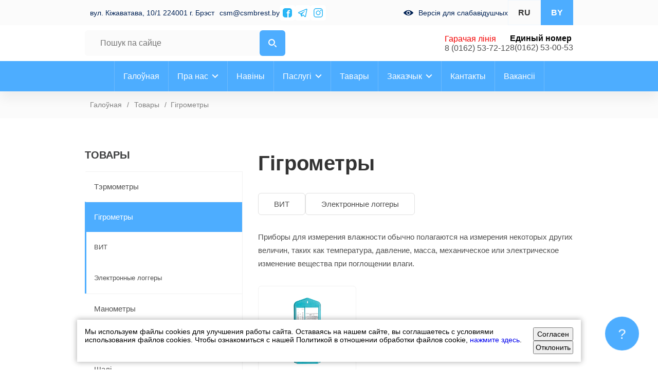

--- FILE ---
content_type: text/html; charset=UTF-8
request_url: https://csmbrest.by/by/products_category/gigrometry/
body_size: 20684
content:
<!DOCTYPE html>
<html lang="bel" >
<head>
    <meta charset="UTF-8">
    <meta name="viewport" content="width=device-width, initial-scale=1, shrink-to-fit=no">
    
	<link rel="shortcut icon" href="/favicon.ico" type="image/x-icon" />
	<link rel="apple-touch-icon" href="/apple-touch-icon.png" />
	<link rel="apple-touch-icon" sizes="57x57" href="/apple-touch-icon-57x57.png" />
	<link rel="apple-touch-icon" sizes="72x72" href="/apple-touch-icon-72x72.png" />
	<link rel="apple-touch-icon" sizes="76x76" href="/apple-touch-icon-76x76.png" />
	<link rel="apple-touch-icon" sizes="114x114" href="/apple-touch-icon-114x114.png" />
	<link rel="apple-touch-icon" sizes="120x120" href="/apple-touch-icon-120x120.png" />
	<link rel="apple-touch-icon" sizes="144x144" href="/apple-touch-icon-144x144.png" />
	<link rel="apple-touch-icon" sizes="152x152" href="/apple-touch-icon-152x152.png" />
	<link rel="apple-touch-icon" sizes="180x180" href="/apple-touch-icon-180x180.png" />
    <meta name='robots' content='index, follow, max-image-preview:large, max-snippet:-1, max-video-preview:-1' />

	<!-- This site is optimized with the Yoast SEO plugin v26.8 - https://yoast.com/product/yoast-seo-wordpress/ -->
	<title>Гігрометры - Брестский центр стандартизации, метрологии и сертификации</title>
	<meta name="description" content="Гігрометры ☎ 8 (0162) 58-08-70" />
	<link rel="canonical" href="https://csmbrest.by/by/products_category/gigrometry/" />
	<meta property="og:locale" content="en_US" />
	<meta property="og:locale:alternate" content="ru_RU" />
	<meta property="og:type" content="article" />
	<meta property="og:title" content="Гігрометры - Брестский центр стандартизации, метрологии и сертификации" />
	<meta property="og:description" content="Гігрометры ☎ 8 (0162) 58-08-70" />
	<meta property="og:url" content="https://csmbrest.by/by/products/gigrometr-vit-2/" />
	<meta property="og:site_name" content="Брестский центр стандартизации, метрологии и сертификации" />
	<meta property="og:image" content="https://csmbrest.by/wp-content/uploads/2022/02/logo_200.png" />
	<meta property="og:image:width" content="200" />
	<meta property="og:image:height" content="200" />
	<meta property="og:image:type" content="image/png" />
	<meta name="twitter:card" content="summary_large_image" />
	<script type="application/ld+json" class="yoast-schema-graph">{"@context":"https://schema.org","@graph":[{"@type":"CollectionPage","@id":"https://csmbrest.by/by/products_category/gigrometry/","url":"https://csmbrest.by/by/products_category/gigrometry/","name":"Гігрометры - Брестский центр стандартизации, метрологии и сертификации","isPartOf":{"@id":"https://csmbrest.by/#website"},"description":"Гігрометры ☎ 8 (0162) 58-08-70","breadcrumb":{"@id":"https://csmbrest.by/by/products_category/gigrometry/#breadcrumb"},"inLanguage":"bel"},{"@type":"BreadcrumbList","@id":"https://csmbrest.by/by/products_category/gigrometry/#breadcrumb","itemListElement":[{"@type":"ListItem","position":1,"name":"Галоўная","item":"https://csmbrest.by/"},{"@type":"ListItem","position":2,"name":"Товары","item":"https://csmbrest.by/products/"},{"@type":"ListItem","position":3,"name":"Гігрометры"}]},{"@type":"WebSite","@id":"https://csmbrest.by/#website","url":"https://csmbrest.by/","name":"Брестский центр стандартизации, метрологии и сертификации","description":"Республиканское унитарное предприятие «Брестский центр стандартизации, метрологии и сертификации» является государственной организацией, подчиненной Государственному комитету по стандартизации Республики Беларусь, и осуществляет деятельность в области стандартизации, метрологии, сертификации, системного менеджмента, испытаний продукции, ремонта и испытаний средств измерений.","publisher":{"@id":"https://csmbrest.by/#organization"},"potentialAction":[{"@type":"SearchAction","target":{"@type":"EntryPoint","urlTemplate":"https://csmbrest.by/?s={search_term_string}"},"query-input":{"@type":"PropertyValueSpecification","valueRequired":true,"valueName":"search_term_string"}}],"inLanguage":"bel"},{"@type":"Organization","@id":"https://csmbrest.by/#organization","name":"Брестский центр стандартизации, метрологии и сертификации","url":"https://csmbrest.by/","logo":{"@type":"ImageObject","inLanguage":"bel","@id":"https://csmbrest.by/#/schema/logo/image/","url":"https://csmbrest.by/wp-content/uploads/2021/10/logo.png","contentUrl":"https://csmbrest.by/wp-content/uploads/2021/10/logo.png","width":124,"height":90,"caption":"Брестский центр стандартизации, метрологии и сертификации"},"image":{"@id":"https://csmbrest.by/#/schema/logo/image/"}}]}</script>
	<!-- / Yoast SEO plugin. -->


<script>
var wpo_server_info_css = {"user_agent":"Mozilla\/5.0 (Macintosh; Intel Mac OS X 10_15_7) AppleWebKit\/537.36 (KHTML, like Gecko) Chrome\/131.0.0.0 Safari\/537.36; ClaudeBot\/1.0; +claudebot@anthropic.com)"}
    var wpo_mina14e2123=document.createElement("link");wpo_mina14e2123.rel="stylesheet",wpo_mina14e2123.type="text/css",wpo_mina14e2123.media="async",wpo_mina14e2123.href="https://csmbrest.by/wp-content/plugins/button-visually-impaired/assets/css/bvi.min.css",wpo_mina14e2123.onload=function() {wpo_mina14e2123.media="all"},document.getElementsByTagName("head")[0].appendChild(wpo_mina14e2123);
</script>
<style id='wp-img-auto-sizes-contain-inline-css'>
img:is([sizes=auto i],[sizes^="auto," i]){contain-intrinsic-size:3000px 1500px}
/*# sourceURL=wp-img-auto-sizes-contain-inline-css */
</style>
<style id='classic-theme-styles-inline-css'>
/*! This file is auto-generated */
.wp-block-button__link{color:#fff;background-color:#32373c;border-radius:9999px;box-shadow:none;text-decoration:none;padding:calc(.667em + 2px) calc(1.333em + 2px);font-size:1.125em}.wp-block-file__button{background:#32373c;color:#fff;text-decoration:none}
/*# sourceURL=/wp-includes/css/classic-themes.min.css */
</style>
<link rel='stylesheet' id='wpo_min-header-0-css' href='https://csmbrest.by/wp-content/cache/wpo-minify/1768478238/assets/wpo-minify-header-wpm-main2.4.8.min.css' media='all' />
<link rel='stylesheet' id='wpo_min-header-1-css' href='https://csmbrest.by/wp-content/cache/wpo-minify/1768478238/assets/wpo-minify-header-ivory-search-styles5.5.6.min.css' media='all' />
<link rel="alternate" hreflang="x-default" href="https://csmbrest.by/products_category/gigrometry/"/>
<link rel="alternate" hreflang="ru-ru" href="https://csmbrest.by/products_category/gigrometry/"/>
<link rel="alternate" hreflang="be-by" href="https://csmbrest.by/by/products_category/gigrometry/"/>
<link rel="icon" href="https://csmbrest.by/wp-content/uploads/2024/12/cropped-logo_csmbrest-32x32.png" sizes="32x32" />
<link rel="icon" href="https://csmbrest.by/wp-content/uploads/2024/12/cropped-logo_csmbrest-192x192.png" sizes="192x192" />
<link rel="apple-touch-icon" href="https://csmbrest.by/wp-content/uploads/2024/12/cropped-logo_csmbrest-180x180.png" />
<meta name="msapplication-TileImage" content="https://csmbrest.by/wp-content/uploads/2024/12/cropped-logo_csmbrest-270x270.png" />
    <link rel="stylesheet" href="https://csmbrest.by/wp-content/themes/CSMS/style.css">
        <!-- Google Tag Manager -->
    <script>(function(w,d,s,l,i){w[l]=w[l]||[];w[l].push({'gtm.start':
                new Date().getTime(),event:'gtm.js'});var f=d.getElementsByTagName(s)[0],
            j=d.createElement(s),dl=l!='dataLayer'?'&l='+l:'';j.async=true;j.src=
            'https://www.googletagmanager.com/gtm.js?id='+i+dl;f.parentNode.insertBefore(j,f);
        })(window,document,'script','dataLayer','GTM-TDMSFB6');</script>
    <!-- End Google Tag Manager -->
</head>
<body>
<!-- Google Tag Manager (noscript) -->
<noscript><iframe src="https://www.googletagmanager.com/ns.html?id=GTM-TDMSFB6"
                  height="0" width="0" style="display:none;visibility:hidden"></iframe></noscript>
<!-- End Google Tag Manager (noscript) -->
<div class="menu-overlay"></div>
<header class="header">
    <div class="header_top">
        <div class="container">
            <div class="header_top_row">
                                                <div class="header_top_left">
                                        <address class="header_top_left-text">
                        <img src="https://csmbrest.by/wp-content/themes/CSMS/img/svg/icon_location.svg"
                             alt="" class="header_top_left-icon">
                        <span>вул. Кіжаватава, 10/1 224001 г. Брэст</span>
                    </address>
                                                            <a href="mailto:csm@csmbrest.by" class="header_top_left-text">
                        <img src="https://csmbrest.by/wp-content/themes/CSMS/img/svg/icon_mail.svg" alt=""
                             class="header_top_left-icon">
                        <span>csm@csmbrest.by</span>
                    </a>
                                        <div class="header_top_left_social">
                        <!-- Facebook -->
                                                <a href="https://www.facebook.com/BrestCSMS" target="_blank" class="header_top_left_social-link">
                            <svg width="30" height="30" viewBox="0 0 30 30" fill="none" xmlns="http://www.w3.org/2000/svg">
                                <rect width="30" height="30" rx="5" fill="white"/>
                                <rect x="6" y="6" width="18" height="18" rx="5" fill="#29B6F6"/>
                                <path d="M19.8466 14.0909V16.0795H13.3977V14.0909H19.8466ZM15.0099 25V13.0611C15.0099 12.3272 15.1615 11.7164 15.4645 11.2287C15.7723 10.741 16.1842 10.3764 16.7003 10.1349C17.2164 9.89347 17.7893 9.77273 18.419 9.77273C18.8641 9.77273 19.2595 9.80824 19.6051 9.87926C19.9508 9.95028 20.2064 10.0142 20.3722 10.071L19.8608 12.0597C19.7519 12.0265 19.6146 11.9934 19.4489 11.9602C19.2831 11.9223 19.0985 11.9034 18.8949 11.9034C18.4167 11.9034 18.0781 12.0194 17.8793 12.2514C17.6851 12.4787 17.5881 12.8054 17.5881 13.2315V25H15.0099Z" fill="white"/>
                            </svg>
                        </a>
                                                <!-- Telegram -->
                                                <a href="https://t.me/BrestCSMS" target="_blank" class="header_top_left_social-link">
                            <svg width="30" height="30" viewBox="0 0 30 30" fill="none" xmlns="http://www.w3.org/2000/svg">
                                <rect width="30" height="30" rx="5" fill="white"/>
                                <path d="M22.3264 7.00139C22.0869 7.01196 21.8637 7.08173 21.6671 7.16116C21.4831 7.2352 20.7799 7.5368 19.6723 8.01181C18.5636 8.48722 17.0957 9.11744 15.5298 9.79082C12.3981 11.1376 8.87717 12.6536 7.07374 13.4295C7.00593 13.4587 6.7693 13.5342 6.51817 13.7302C6.26701 13.9264 6 14.3326 6 14.7853C6 15.1504 6.17396 15.513 6.39293 15.7295C6.61191 15.9461 6.84361 16.053 7.04208 16.134C7.76219 16.4278 9.99557 17.3417 10.4173 17.5143C10.5657 17.969 11.3741 20.4418 11.5616 21.0479C11.6852 21.4478 11.8028 21.6982 11.956 21.897C12.0326 21.9964 12.1216 22.0835 12.2294 22.1519C12.2726 22.1792 12.3198 22.2002 12.3676 22.2195L12.3705 22.2209C12.3815 22.2253 12.391 22.2329 12.4022 22.2368C12.4232 22.2441 12.4373 22.245 12.4655 22.2511C12.5778 22.2874 12.691 22.3101 12.7922 22.3101C13.2235 22.3101 13.4875 22.0727 13.4875 22.0727L13.5032 22.0611L15.7213 20.1425L18.4114 22.6873C18.4493 22.7408 18.8025 23.2256 19.5816 23.2256C20.0441 23.2256 20.4111 22.9935 20.6466 22.7463C20.8823 22.4991 21.0291 22.2394 21.0914 21.9129V21.9115C21.1498 21.6029 23.629 8.8754 23.629 8.8754L23.6247 8.89267C23.6972 8.56142 23.7163 8.25292 23.6362 7.94847C23.5561 7.64403 23.3451 7.35255 23.0835 7.1957C22.8219 7.03888 22.566 6.99083 22.3264 7.00139ZM22.1882 8.54148C22.1847 8.56298 22.1908 8.55217 22.1854 8.57746L22.1839 8.5861L22.1825 8.59473C22.1825 8.59473 19.734 21.1595 19.6435 21.638C19.6501 21.6018 19.6198 21.6737 19.5888 21.7172C19.5448 21.6869 19.455 21.648 19.455 21.648L19.4405 21.6322L15.7659 18.1563L13.1679 20.4016L13.9408 17.307C13.9408 17.307 18.7723 12.3056 19.0634 12.0146C19.2978 11.7817 19.347 11.7005 19.347 11.6202C19.347 11.5126 19.2909 11.4345 19.1655 11.4345C19.0528 11.4345 18.9013 11.5442 18.8201 11.5957C17.764 12.269 13.1276 14.9712 11.0492 16.1801C10.7189 16.0449 8.42429 15.1055 7.6466 14.7882C7.65249 14.7856 7.65055 14.7865 7.65668 14.7839C9.46057 14.0078 12.9801 12.4918 16.1113 11.1452C17.677 10.472 19.146 9.84125 20.2538 9.36622C21.3445 8.8985 22.1023 8.57662 22.1882 8.54148Z" fill="#29B6F6"/>
                            </svg>
                        </a>
                                                <!-- Instagram -->
                                                <a href="https://www.instagram.com/brestcsms/" target="_blank" class="header_top_left_social-link">
                            <svg width="30" height="30" viewBox="0 0 30 30" fill="none" xmlns="http://www.w3.org/2000/svg">
                                <rect width="30" height="30" rx="5" fill="white"/>
                                <circle cx="20.25" cy="10.25" r="1.25" fill="#29B6F6"/>
                                <rect x="6.75" y="6.75" width="16.5" height="16.5" rx="4.25" stroke="#29B6F6" stroke-width="1.5"/>
                                <circle cx="15" cy="15" r="3.75" stroke="#29B6F6" stroke-width="1.5"/>
                            </svg>
                        </a>
                                            </div>
                </div>
                                                <div class="header_top_right">
                    <div class="header_top_right_row bvi-open">
                        <svg width="19" height="12" viewBox="0 0 19 12" fill="none" xmlns="http://www.w3.org/2000/svg">
                            <path d="M18.8312 5.5148C18.8312 5.5148 14.8797 0.831299 9.50002 0.831299C4.12068 0.831299 0.168872 5.5148 0.168872 5.5148C-0.0562906 5.78164 -0.0562906 6.21839 0.168872 6.48555C0.168872 6.48523 4.12068 11.1687 9.50002 11.1687C14.8794 11.1687 18.8308 6.48523 18.8308 6.48523C19.0563 6.21839 19.0563 5.78164 18.8312 5.5148ZM9.50002 9.97896C7.30267 9.97896 5.52108 8.19769 5.52108 6.00002C5.52108 3.80234 7.30267 2.02107 9.50002 2.02107C11.6974 2.02107 13.479 3.80266 13.479 6.00002C13.479 8.19737 11.6977 9.97896 9.50002 9.97896Z" fill="#012255"/>
                            <path d="M11.3763 5.1674C10.9089 5.1674 10.5296 4.78847 10.5296 4.3207C10.5296 4.19859 10.5558 4.08229 10.6023 3.97763C10.2747 3.79866 9.89905 3.6969 9.49976 3.6969C8.22794 3.6969 7.19678 4.72806 7.19678 5.99989C7.19678 7.27171 8.22794 8.30319 9.49976 8.30319C10.7716 8.30319 11.8028 7.27204 11.8028 6.00021C11.8028 5.6917 11.7417 5.39741 11.6315 5.12831C11.5511 5.15351 11.4652 5.1674 11.3763 5.1674Z" fill="#012255"/>
                        </svg>
                        <span>Версія для слабавідушчых</span>
                    </div>
                                                            <div class="header_top_right_lang"><a href="https://csmbrest.by/products_category/gigrometry/" class="language-select language__group-item" data-lang="ru">RU</a><a href="https://csmbrest.by/by/products_category/gigrometry/" class="language-select language__group-item active" data-lang="by">BY</a></div>                </div>
            </div>
        </div>
    </div>
            <div class="container">
        <div class="header_info">
                                    <form class="header_info_search" action="https://csmbrest.by/by/" method="get">
    <div class="header_info_search_group">
        <input type="text" id="input_search" name="s" class="input_search" placeholder="Пошук па сайце">
        <button class="button_search">
            <svg width="16" height="16" viewBox="0 0 16 16" fill="none" xmlns="http://www.w3.org/2000/svg">
                <path d="M13.215 11.6946C13.1169 11.5965 13.0004 11.5188 12.8723 11.4658C12.7441 11.4127 12.6067 11.3855 12.468 11.3856C12.3293 11.3857 12.192 11.4132 12.0639 11.4664C11.9358 11.5196 11.8195 11.5975 11.7215 11.6957L11.7063 11.7108C11.6081 11.8086 11.5301 11.9248 11.4768 12.0528C11.4236 12.1808 11.3961 12.318 11.396 12.4567C11.3959 12.5953 11.4232 12.7326 11.4762 12.8607C11.5293 12.9887 11.6071 13.1051 11.7052 13.203L14.1922 15.6876C14.3885 15.8837 14.6534 15.9956 14.9308 15.9999C15.2082 16.0041 15.4764 15.9003 15.6786 15.7103C15.7813 15.6074 15.8625 15.4852 15.9176 15.3508C15.9728 15.2163 16.0008 15.0722 16 14.9269C15.9991 14.7816 15.9696 14.6379 15.9129 14.504C15.8563 14.3702 15.7737 14.2489 15.67 14.1471L13.215 11.6946Z"
                      fill="white"/>
                <path d="M6.49487 12.9778C7.778 12.9767 9.03199 12.5951 10.0983 11.8814C11.1646 11.1677 11.9954 10.1538 12.4856 8.96801C12.9758 7.78221 13.1035 6.47769 12.8524 5.21936C12.6014 3.96102 11.9829 2.80536 11.0752 1.89846C10.1675 0.991566 9.01123 0.374146 7.75266 0.124251C6.4941 -0.125644 5.1897 0.00320559 4.00435 0.494511C2.819 0.985817 1.80592 1.81752 1.09317 2.88449C0.38042 3.95146 5.38826e-07 5.20579 0 6.48892C0.00274389 8.21008 0.688093 9.85987 1.90569 11.0764C3.12329 12.2928 4.77371 12.9767 6.49487 12.9778ZM6.49487 2.13334C7.35615 2.13413 8.19787 2.39026 8.91361 2.86933C9.62936 3.34841 10.187 4.02893 10.5161 4.82488C10.8451 5.62083 10.9308 6.49646 10.7623 7.3411C10.5938 8.18573 10.1786 8.96145 9.56933 9.57019C8.96003 10.1789 8.18393 10.5934 7.33914 10.7611C6.49435 10.9288 5.6188 10.8424 4.82315 10.5126C4.02751 10.1828 3.34749 9.62452 2.86907 8.90834C2.39065 8.19215 2.1353 7.35021 2.1353 6.48892C2.13713 5.33362 2.59715 4.22622 3.41445 3.40967C4.23174 2.59312 5.33957 2.13411 6.49487 2.13334Z"
                      fill="white"/>
            </svg>
        </button>
    </div>
<input type="hidden" name="id" value="345" /></form>            
            <div class="header_phones">                            <div class="header_info_line">
                                <span class="header_info_line-title">Гарачая лінія</span>
                                <a href="tel:80162537212" class="header_info_line-link">8 (0162) 53-72-12</a>
                            </div>
                                                    <div class="header_info_line">
                                <strong>Единый номер</strong>
                                <a href="tel:80162530053" class="header_info_line-link">8(0162) 53-00-53</a>
                            </div>
                        </div>
                        <div class="header_info_phone">
                                <div class="item">
                    <span class="item-title">Тэлефон:</span>
                    <a href="tel:80162580870" class="item-link">8 (0162) 58-08-70</a>
                </div>
                                                <div class="item">
                    <span class="item-title">Факс:</span>
                    <a href="tel:80162580871" class="item-link">8 (0162) 58-08-71</a>
                </div>
                            </div>
                        <div class="header_info_mobBtn">
                <span class="line"></span>
                <span class="line"></span>
                <span class="line"></span>
            </div>
        </div>
    </div>
            <div class="header_menu">
        <div class="container">
            <ul class ="header_menu_ul"><li  class="menu-item menu-item-type-post_type menu-item-object-page menu-item-home header_menu_li"><div class="header_menu_li_group"><a class="header_menu_link" href="https://csmbrest.by/by/">Галоўная</a></div></li>
<li  class="menu-item menu-item-type-post_type menu-item-object-page menu-item-has-children header_menu_li"><div class="header_menu_li_group"><a class="header_menu_link" href="https://csmbrest.by/by/?page_id=106">Пра нас</a></div>
<ul class="sub_menu">
	<li  class="menu-item menu-item-type-post_type menu-item-object-page sub_menu_li"><a class="sub_menu_link" href="https://csmbrest.by/by/o-nas/celi-i-zadachi/">Мэты і задачы</a></li>
	<li  class="menu-item menu-item-type-post_type menu-item-object-page sub_menu_li"><a class="sub_menu_link" href="https://csmbrest.by/by/o-nas/istoricheskaja-spravka/">Гістарычная даведка</a></li>
	<li  class="menu-item menu-item-type-post_type menu-item-object-page sub_menu_li"><a class="sub_menu_link" href="https://csmbrest.by/by/vidy-dejatelnosti/">Віды дзейнасці</a></li>
	<li  class="menu-item menu-item-type-post_type menu-item-object-page sub_menu_li"><a class="sub_menu_link" href="https://csmbrest.by/by/o-nas/celi-i-zadachi-2/">Палітыка ў галіне якасці, здароўя і бяспекі пры прафесійнай дзейнасці</a></li>
	<li  class="menu-item menu-item-type-post_type menu-item-object-page sub_menu_li"><a class="sub_menu_link" href="https://csmbrest.by/by/politika-v-otnoshenii-obrabotki-personalnyh-dannyh/">Палітыка ў дачыненні да апрацоўкі персанальных дадзеных</a></li>
	<li  class="menu-item menu-item-type-post_type menu-item-object-page sub_menu_li"><a class="sub_menu_link" href="https://csmbrest.by/by/rabota-s-personalom/">Праца з персаналам</a></li>
	<li  class="menu-item menu-item-type-post_type menu-item-object-page sub_menu_li"><a class="sub_menu_link" href="https://csmbrest.by/by/protivodejstvie-korrupcii/">Супрацьдзеянне карупцыі</a></li>
	<li  class="menu-item menu-item-type-post_type menu-item-object-page sub_menu_li"><a class="sub_menu_link" href="https://csmbrest.by/by/nashi-zakupki/">Наши закупки</a></li>
	<li  class="menu-item menu-item-type-post_type menu-item-object-page sub_menu_li"><a class="sub_menu_link" href="https://csmbrest.by/by/vzaimodejstvie-so-smi/">Взаимодействие со СМИ</a></li>
	<li  class="menu-item menu-item-type-post_type menu-item-object-page sub_menu_li"><a class="sub_menu_link" href="https://csmbrest.by/by/profsojuznyj-komitet/">Профсоюзный комитет</a></li>
	<li  class="menu-item menu-item-type-post_type menu-item-object-page sub_menu_li"><a class="sub_menu_link" href="https://csmbrest.by/by/brsm/">БРСМ</a></li>
	<li  class="menu-item menu-item-type-post_type menu-item-object-page sub_menu_li"><a class="sub_menu_link" href="https://csmbrest.by/by/derektiva-1/">Директива №1</a></li>
	<li  class="menu-item menu-item-type-post_type menu-item-object-page sub_menu_li"><a class="sub_menu_link" href="https://csmbrest.by/by/zozh/">ЗОЖ</a></li>
	<li  class="menu-item menu-item-type-post_type menu-item-object-page sub_menu_li"><a class="sub_menu_link" href="https://csmbrest.by/by/ideologicheskaja-rabota/">Идеологическая работа</a></li>
</ul>
</li>
<li  class="menu-item menu-item-type-taxonomy menu-item-object-category header_menu_li"><div class="header_menu_li_group"><a class="header_menu_link" href="https://csmbrest.by/by/news/">Навіны</a></div></li>
<li  class="full_menu menu-item menu-item-type-post_type_archive menu-item-object-services menu-item-has-children header_menu_li"><div class="header_menu_li_group"><a class="header_menu_link" href="https://csmbrest.by/by/services/">Паслугі</a></div>
<ul class="sub_menu">
	<li  class="menu-item menu-item-type-taxonomy menu-item-object-services_category sub_menu_li"><a class="sub_menu_link" href="https://csmbrest.by/by/services_category/metrologicheskie-uslugi/">Метралагічныя паслугі</a></li>
	<li  class="menu-item menu-item-type-taxonomy menu-item-object-services_category sub_menu_li"><a class="sub_menu_link" href="https://csmbrest.by/by/services_category/sertifikacija-i-deklarirovanie/">Сертыфікацыя і дэклараванне</a></li>
	<li  class="menu-item menu-item-type-taxonomy menu-item-object-services_category sub_menu_li"><a class="sub_menu_link" href="https://csmbrest.by/by/services_category/sertifikacija-sistem-menedzhmenta/">Сертыфікацыя сістэм менеджменту</a></li>
	<li  class="menu-item menu-item-type-taxonomy menu-item-object-services_category sub_menu_li"><a class="sub_menu_link" href="https://csmbrest.by/by/services_category/laboratornye-ispytanija-produkcii/">Лабараторныя выпрабаванні прадукцыі</a></li>
	<li  class="menu-item menu-item-type-taxonomy menu-item-object-services_category sub_menu_li"><a class="sub_menu_link" href="https://csmbrest.by/by/services_category/ispytanija-i-izmerenija/">Выпрабаванні і вымярэння</a></li>
	<li  class="menu-item menu-item-type-taxonomy menu-item-object-services_category sub_menu_li"><a class="sub_menu_link" href="https://csmbrest.by/by/services_category/informacionnoe-obespechenie/">Інфармацыйнае забеспячэнне</a></li>
	<li  class="menu-item menu-item-type-taxonomy menu-item-object-services_category sub_menu_li"><a class="sub_menu_link" href="https://csmbrest.by/by/services_category/remont-sredstv-izmerenij/">Рамонт сродкаў вымярэнняў</a></li>
	<li  class="menu-item menu-item-type-custom menu-item-object-custom sub_menu_li"><a class="sub_menu_link" href="https://csmbrest.by/by/products/">#5168 (без назвы)</a></li>
	<li  class="menu-item menu-item-type-taxonomy menu-item-object-services_category sub_menu_li"><a class="sub_menu_link" href="https://csmbrest.by/by/services_category/mezhlaboratornye-slichenija-mls/">Міжлабараторныя параўнаньні (МЛП)</a></li>
	<li  class="menu-item menu-item-type-taxonomy menu-item-object-services_category sub_menu_li"><a class="sub_menu_link" href="https://csmbrest.by/by/services_category/razrabotka-dokumentacii/">Распрацоўка дакументацыі</a></li>
	<li  class="menu-item menu-item-type-taxonomy menu-item-object-services_category sub_menu_li"><a class="sub_menu_link" href="https://csmbrest.by/by/services_category/konkursy-v-oblasti-kachestva/">Конкурсы ў галіне якасці</a></li>
	<li  class="menu-item menu-item-type-taxonomy menu-item-object-services_category sub_menu_li"><a class="sub_menu_link" href="https://csmbrest.by/by/services_category/seminary/">Семінары</a></li>
	<li  class="menu-item menu-item-type-post_type menu-item-object-services sub_menu_li"><a class="sub_menu_link" href="https://csmbrest.by/by/services/gruzoperevozki/">Грузоперевозки</a></li>
</ul>
</li>
<li  class="menu-item menu-item-type-custom menu-item-object-custom header_menu_li"><div class="header_menu_li_group"><a class="header_menu_link" href="https://csmbrest.shop.by/">Тавары</a></div></li>
<li  class="menu-item menu-item-type-post_type menu-item-object-page menu-item-has-children header_menu_li"><div class="header_menu_li_group"><a class="header_menu_link" href="https://csmbrest.by/by/zakazchiku/">Заказчык</a></div>
<ul class="sub_menu">
	<li  class="menu-item menu-item-type-post_type menu-item-object-page sub_menu_li"><a class="sub_menu_link" href="https://csmbrest.by/by/zakazchiku/anketirovanie/">Анкетаванне</a></li>
	<li  class="menu-item menu-item-type-custom menu-item-object-custom sub_menu_li"><a class="sub_menu_link" href="/form/">#5790 (без назвы)</a></li>
	<li  class="menu-item menu-item-type-post_type menu-item-object-page sub_menu_li"><a class="sub_menu_link" href="https://csmbrest.by/by/zakazchiku/gotovnost-priborov/">Гатоўнасць прыбораў</a></li>
	<li  class="menu-item menu-item-type-post_type menu-item-object-page sub_menu_li"><a class="sub_menu_link" href="https://csmbrest.by/by/zakazchiku/postamat/">Постамат: как получить заказ за 2 минуты</a></li>
	<li  class="menu-item menu-item-type-post_type menu-item-object-page sub_menu_li"><a class="sub_menu_link" href="https://csmbrest.by/by/zakazchiku/grafik-provedenija-prjamyh-telefonnyh-linij/">Графік правядзення прамых тэлефонных ліній</a></li>
	<li  class="menu-item menu-item-type-post_type menu-item-object-page sub_menu_li"><a class="sub_menu_link" href="https://csmbrest.by/by/zakazchiku/obrashhenija/">Звароты</a></li>
	<li  class="menu-item menu-item-type-post_type menu-item-object-page sub_menu_li"><a class="sub_menu_link" href="https://csmbrest.by/by/zakazchiku/odno-okno/">Адно акно</a></li>
	<li  class="menu-item menu-item-type-post_type menu-item-object-page sub_menu_li"><a class="sub_menu_link" href="https://csmbrest.by/by/zakazchiku/stoimost-uslug/">Кошт паслуг</a></li>
	<li  class="menu-item menu-item-type-post_type_archive menu-item-object-faq sub_menu_li"><a class="sub_menu_link" href="https://csmbrest.by/by/faq/">Пытанне-адказ</a></li>
</ul>
</li>
<li  class="menu-item menu-item-type-post_type menu-item-object-page header_menu_li"><div class="header_menu_li_group"><a class="header_menu_link" href="https://csmbrest.by/by/kontakty/">Кантакты</a></div></li>
<li  class="menu-item menu-item-type-post_type_archive menu-item-object-vakansii header_menu_li"><div class="header_menu_li_group"><a class="header_menu_link" href="https://csmbrest.by/by/vakansii/">Вакансіі</a></div></li>
</ul>        </div>
    </div>
</header>
<main class="main">
    <div class="navigation">
        <div class="container">
			<div class="breadcrumbs nav" itemscope itemtype="http://schema.org/BreadcrumbList"><span itemprop="itemListElement" itemscope itemtype="http://schema.org/ListItem"><a class="breadcrumbs__link" href="https://csmbrest.by/by/" itemprop="item"><span itemprop="name">Галоўная</span></a><meta itemprop="position" content="1" /></span><span class="breadcrumbs__separator"> / </span><span itemprop="itemListElement" itemscope itemtype="http://schema.org/ListItem"><a class="breadcrumbs__link" href="https://csmbrest.by/by/products/" itemprop="item"><span itemprop="name">Товары</span></a><meta itemprop="position" content="2" /></span><span class="breadcrumbs__separator"> / </span>&nbsp;&nbsp;Гігрометры</div><!-- .breadcrumbs -->        </div>
    </div>
    <div class="container">
        <div class="services other_page services_wrapper">
            <aside class="aside_menu">
				<a href="https://csmbrest.by/products/" class="aside_menu_product_title">Товары</a>
                <ul class ="aside_menu_ul"><li  class="menu-item menu-item-type-taxonomy menu-item-object-products_category menu-item-has-children aside_menu_li"><div class="aside_menu_li_group"><a href="https://csmbrest.by/by/products_category/termometry/" class="aside_menu_link">Тэрмометры</a></div>
<ul class="sub_menu">
	<li  class="menu-item menu-item-type-taxonomy menu-item-object-products_category sub_menu_li"><a href="https://csmbrest.by/by/products_category/dlja-holodilnyh-ustanovok/" class="sub_menu_link">Для холодильных установок</a></li>
	<li  class="menu-item menu-item-type-taxonomy menu-item-object-products_category sub_menu_li"><a href="https://csmbrest.by/by/products_category/dlja-teplouzlov/" class="sub_menu_link">Для теплоузлов</a></li>
</ul>
</li>
<li  class="menu-item menu-item-type-taxonomy menu-item-object-products_category current-menu-item menu-item-has-children aside_menu_li"><div class="aside_menu_li_group"><a href="https://csmbrest.by/by/products_category/gigrometry/" aria-current="page" class="aside_menu_link">Гігрометры</a></div>
<ul class="sub_menu">
	<li  class="menu-item menu-item-type-taxonomy menu-item-object-products_category sub_menu_li"><a href="https://csmbrest.by/by/products_category/vit/" class="sub_menu_link">ВИТ</a></li>
	<li  class="menu-item menu-item-type-taxonomy menu-item-object-products_category sub_menu_li"><a href="https://csmbrest.by/by/products_category/jelektronnye-loggery/" class="sub_menu_link">Электронные логгеры</a></li>
</ul>
</li>
<li  class="menu-item menu-item-type-taxonomy menu-item-object-products_category menu-item-has-children aside_menu_li"><div class="aside_menu_li_group"><a href="https://csmbrest.by/by/products_category/manometry/" class="aside_menu_link">Манометры</a></div>
<ul class="sub_menu">
	<li  class="menu-item menu-item-type-taxonomy menu-item-object-products_category sub_menu_li"><a href="https://csmbrest.by/by/products_category/obshhetehnicheskie/" class="sub_menu_link">Общетехнические</a></li>
	<li  class="menu-item menu-item-type-taxonomy menu-item-object-products_category sub_menu_li"><a href="https://csmbrest.by/by/products_category/acetilenovye/" class="sub_menu_link">Ацетиленовые</a></li>
	<li  class="menu-item menu-item-type-taxonomy menu-item-object-products_category sub_menu_li"><a href="https://csmbrest.by/by/products_category/kislorodnye/" class="sub_menu_link">Кислородные</a></li>
	<li  class="menu-item menu-item-type-taxonomy menu-item-object-products_category sub_menu_li"><a href="https://csmbrest.by/by/products_category/propanovye/" class="sub_menu_link">Пропановые</a></li>
	<li  class="menu-item menu-item-type-taxonomy menu-item-object-products_category sub_menu_li"><a href="https://csmbrest.by/by/products_category/uglekislotnye/" class="sub_menu_link">Углекислотные</a></li>
</ul>
</li>
<li  class="menu-item menu-item-type-taxonomy menu-item-object-products_category menu-item-has-children aside_menu_li"><div class="aside_menu_li_group"><a href="https://csmbrest.by/by/products_category/geometricheskie-izmerenija/" class="aside_menu_link">Геаметрычныя прыборы</a></div>
<ul class="sub_menu">
	<li  class="menu-item menu-item-type-taxonomy menu-item-object-products_category sub_menu_li"><a href="https://csmbrest.by/by/products_category/ruletki/" class="sub_menu_link">Рулетки</a></li>
	<li  class="menu-item menu-item-type-taxonomy menu-item-object-products_category sub_menu_li"><a href="https://csmbrest.by/by/products_category/linejki/" class="sub_menu_link">Линейки</a></li>
	<li  class="menu-item menu-item-type-taxonomy menu-item-object-products_category sub_menu_li"><a href="https://csmbrest.by/by/products_category/shtangencirkuli/" class="sub_menu_link">Штангенциркули</a></li>
	<li  class="menu-item menu-item-type-taxonomy menu-item-object-products_category sub_menu_li"><a href="https://csmbrest.by/by/products_category/mikrometry/" class="sub_menu_link">Микрометры</a></li>
	<li  class="menu-item menu-item-type-taxonomy menu-item-object-products_category sub_menu_li"><a href="https://csmbrest.by/by/products_category/ugolniki/" class="sub_menu_link">Угольники</a></li>
	<li  class="menu-item menu-item-type-taxonomy menu-item-object-products_category sub_menu_li"><a href="https://csmbrest.by/by/products_category/metry-derevjannye/" class="sub_menu_link">Метры деревянные</a></li>
	<li  class="menu-item menu-item-type-taxonomy menu-item-object-products_category sub_menu_li"><a href="https://csmbrest.by/by/products_category/niveliry/" class="sub_menu_link">Нивелиры</a></li>
	<li  class="menu-item menu-item-type-taxonomy menu-item-object-products_category sub_menu_li"><a href="https://csmbrest.by/by/products_category/rejki/" class="sub_menu_link">Рейки</a></li>
</ul>
</li>
<li  class="menu-item menu-item-type-taxonomy menu-item-object-products_category menu-item-has-children aside_menu_li"><div class="aside_menu_li_group"><a href="https://csmbrest.by/by/products_category/vesy/" class="aside_menu_link">Шалі</a></div>
<ul class="sub_menu">
	<li  class="menu-item menu-item-type-taxonomy menu-item-object-products_category sub_menu_li"><a href="https://csmbrest.by/by/products_category/torgovye/" class="sub_menu_link">Торговые</a></li>
	<li  class="menu-item menu-item-type-taxonomy menu-item-object-products_category sub_menu_li"><a href="https://csmbrest.by/by/products_category/nastolnye/" class="sub_menu_link">Настольные</a></li>
	<li  class="menu-item menu-item-type-taxonomy menu-item-object-products_category sub_menu_li"><a href="https://csmbrest.by/by/products_category/napolnye/" class="sub_menu_link">Напольные</a></li>
	<li  class="menu-item menu-item-type-taxonomy menu-item-object-products_category sub_menu_li"><a href="https://csmbrest.by/by/products_category/giri/" class="sub_menu_link">Гири</a></li>
</ul>
</li>
<li  class="menu-item menu-item-type-taxonomy menu-item-object-products_category aside_menu_li"><div class="aside_menu_li_group"><a href="https://csmbrest.by/by/products_category/alkotestery/" class="aside_menu_link">Алкатэстары</a></div></li>
<li  class="menu-item menu-item-type-taxonomy menu-item-object-products_category menu-item-has-children aside_menu_li"><div class="aside_menu_li_group"><a href="https://csmbrest.by/by/products_category/siz/" class="aside_menu_link">СІА</a></div>
<ul class="sub_menu">
	<li  class="menu-item menu-item-type-taxonomy menu-item-object-products_category sub_menu_li"><a href="https://csmbrest.by/by/products_category/otvjortki/" class="sub_menu_link">Отвёртки</a></li>
	<li  class="menu-item menu-item-type-taxonomy menu-item-object-products_category sub_menu_li"><a href="https://csmbrest.by/by/products_category/bokorezy/" class="sub_menu_link">Бокорезы</a></li>
	<li  class="menu-item menu-item-type-taxonomy menu-item-object-products_category sub_menu_li"><a href="https://csmbrest.by/by/products_category/passatizhi/" class="sub_menu_link">Пассатижи</a></li>
	<li  class="menu-item menu-item-type-taxonomy menu-item-object-products_category sub_menu_li"><a href="https://csmbrest.by/by/products_category/perchatki/" class="sub_menu_link">Перчатки</a></li>
	<li  class="menu-item menu-item-type-taxonomy menu-item-object-products_category sub_menu_li"><a href="https://csmbrest.by/by/products_category/boty/" class="sub_menu_link">Боты</a></li>
	<li  class="menu-item menu-item-type-taxonomy menu-item-object-products_category sub_menu_li"><a href="https://csmbrest.by/by/products_category/ukazateli-naprjazhenija/" class="sub_menu_link">Указатели напряжения</a></li>
</ul>
</li>
</ul>            </aside>

            <section class="services_info">
                <h1 class="h1 services_info-h1">Гігрометры</h1>
                <div class="services_info_cards">
                                					<div class="products_sub_categories">
                    						<a href="https://csmbrest.by/by/products_category/vit/" class="products_sub_categories_link">
							ВИТ						</a>
                    						<a href="https://csmbrest.by/by/products_category/jelektronnye-loggery/" class="products_sub_categories_link">
							Электронные логгеры						</a>
                    					</div>
                                                            					
					<div class="default_text"> 
						<p>Приборы для измерения влажности обычно полагаются на измерения некоторых других величин, таких как температура, давление, масса, механическое или электрическое изменение вещества при поглощении влаги.</p>
 
					</div>
					
                    					<div class="products_items">
																	<div class="product_item">
														<div class="product_img">
								<img src="https://csmbrest.by/wp-content/uploads/2022/11/vit201.png" alt="">
							</div>
														<a href="https://csmbrest.by/by/products/gigrometr-vit-2/" class="product-title">
								Гигрометр ВИТ-2							</a>	
							<div class="product-desc">
								<p>Гигрометр психрометрический. Прибор для измерения относительной влажности и температуры воздуха в помещениях.</p>
							</div>
							<div class="product-bottom">
								<span class="product-price">цену уточняйте</span>
								<a href="https://csmbrest.by/by/products/gigrometr-vit-2/" class="product-btn">Падрабязна</a>
							</div>
						</div>
										</div>
					                                                    </div>
            </section>
			
			
			
			
			
        </div>
    </div>
	<section class="contact_form_product">
		<div class="container">
			<div class="contact_form_product_block">
				<div class="our_contacts_product">
					<span class="our_contacts_product_title">
						Наши контакты
					</span>
					<div class="product_main_number">
						<a href="tel:+375333407380" class="product_main_number_m">+375 (29) 702-48-24</a>
						<a href="viber://chat?number=%2B375333407380" class="product_social_link vb">
							<svg width="25" height="25" viewBox="0 0 25 25" fill="none" xmlns="http://www.w3.org/2000/svg">
								<rect x="-0.000244141" width="25" height="25" rx="3" fill="#FBFBFB"/>
								<path d="M16.6141 11.3033C16.6276 9.75084 15.2698 8.32762 13.5872 8.13081C13.5537 8.12695 13.5173 8.12106 13.4787 8.11484C13.3954 8.1014 13.3092 8.08759 13.2223 8.08759C12.8775 8.08759 12.7853 8.32348 12.761 8.46417C12.7374 8.60095 12.7599 8.71582 12.8278 8.80573C12.942 8.95695 13.143 8.98379 13.3044 9.0053C13.3517 9.01166 13.3963 9.01758 13.4337 9.02575C14.9454 9.3547 15.4544 9.87186 15.7032 11.3315C15.7093 11.3671 15.712 11.4111 15.7149 11.4577C15.7258 11.6322 15.7484 11.9952 16.1492 11.9952H16.1492C16.1826 11.9952 16.2184 11.9924 16.2558 11.9868C16.6289 11.9316 16.6173 11.5998 16.6116 11.4404C16.6101 11.3955 16.6085 11.353 16.6124 11.3247C16.6135 11.3176 16.614 11.3105 16.6141 11.3033Z" fill="#7B519D"/>
								<path d="M13.1244 7.56157C13.1691 7.56471 13.2115 7.56772 13.2468 7.57299C15.7292 7.94475 16.8709 9.09008 17.1873 11.5264C17.1926 11.5678 17.1935 11.6183 17.1943 11.6718C17.1975 11.8621 17.204 12.2581 17.6407 12.2663L17.6542 12.2664C17.7912 12.2664 17.9001 12.2262 17.9781 12.1468C18.114 12.0083 18.1045 11.8026 18.0969 11.6373C18.095 11.5968 18.0932 11.5586 18.0937 11.5251C18.1252 9.03345 15.9104 6.774 13.3539 6.68998C13.3433 6.68964 13.3332 6.69018 13.323 6.69159C13.318 6.6923 13.3086 6.69319 13.2927 6.69319C13.2672 6.69319 13.2359 6.69104 13.2026 6.68885C13.1624 6.68618 13.1168 6.68311 13.0706 6.68311C12.6635 6.68311 12.5861 6.96489 12.5762 7.13287C12.5533 7.52108 12.939 7.5484 13.1244 7.56157Z" fill="#7B519D"/>
								<path d="M17.0675 14.6752C17.0147 14.636 16.9601 14.5954 16.909 14.5553C16.638 14.3429 16.3496 14.1471 16.0708 13.9578C16.0129 13.9185 15.955 13.8792 15.8974 13.8398C15.5401 13.5955 15.219 13.4767 14.9156 13.4767C14.5069 13.4767 14.1506 13.6966 13.8565 14.1302C13.7262 14.3224 13.5682 14.4159 13.3734 14.4159C13.2582 14.4159 13.1273 14.3839 12.9844 14.3207C11.8314 13.8116 11.0081 13.0309 10.5372 12.0004C10.3096 11.5024 10.3834 11.1768 10.784 10.9119C11.0114 10.7615 11.4348 10.4817 11.4048 9.94573C11.3709 9.33712 9.99187 7.50589 9.41085 7.2979C9.16485 7.20981 8.90638 7.20899 8.64124 7.29585C7.97331 7.51451 7.49399 7.89851 7.25498 8.40627C7.02401 8.8969 7.03444 9.47298 7.28514 10.0723C8.0099 11.8049 9.02887 13.3155 10.3139 14.5621C11.5716 15.7824 13.1175 16.782 14.9086 17.533C15.0701 17.6006 15.2394 17.6375 15.363 17.6645C15.4052 17.6737 15.4416 17.6816 15.4681 17.6886C15.4826 17.6925 15.4977 17.6946 15.5127 17.6947L15.5269 17.6948C15.5269 17.6948 15.5269 17.6948 15.527 17.6948C16.3694 17.6948 17.3809 16.9452 17.6915 16.0906C17.9637 15.3423 17.4668 14.9724 17.0675 14.6752Z" fill="#7B519D"/>
								<path d="M13.4977 9.5407C13.3535 9.54426 13.0534 9.55151 12.9481 9.8492C12.8988 9.98831 12.9047 10.1091 12.9656 10.2082C13.055 10.3536 13.2263 10.3982 13.3821 10.4226C13.9472 10.5109 14.2374 10.8152 14.2955 11.3801C14.3225 11.6436 14.5046 11.8275 14.7385 11.8275H14.7385C14.7558 11.8275 14.7735 11.8265 14.7911 11.8244C15.0724 11.7918 15.2087 11.5906 15.1964 11.2263C15.2009 10.8462 14.9966 10.4145 14.6491 10.0708C14.3004 9.72592 13.8801 9.53171 13.4977 9.5407Z" fill="#7B519D"/>
							</svg>
						</a>
						<a href="https://api.whatsapp.com/send/?phone=375333407380" class="product_social_link wa">
							<svg width="25" height="25" viewBox="0 0 25 25" fill="none" xmlns="http://www.w3.org/2000/svg">
								<rect x="-0.000488281" y="6.10352e-05" width="25" height="25" rx="3" fill="#FBFBFB"/>
								<path d="M19.2401 11.5678C19.2401 15.3243 16.1712 18.3695 12.3846 18.3695C11.183 18.3695 10.0542 18.0622 9.07158 17.524L5.27637 18.7293L6.51351 15.0788C5.8897 14.0543 5.53044 12.8513 5.53044 11.5673C5.5309 7.81078 8.59895 4.7655 12.3855 4.7655C16.1716 4.76641 19.2401 7.81124 19.2401 11.5678ZM12.3841 5.85011C9.20636 5.85011 6.62143 8.41547 6.62143 11.5691C6.62143 12.8204 7.02941 13.9787 7.71924 14.9213L6.99981 17.0445L9.21365 16.341C10.1243 16.9384 11.2139 17.2863 12.3841 17.2863C15.5619 17.2863 18.1478 14.7214 18.1478 11.5678C18.1487 8.41547 15.5624 5.85011 12.3841 5.85011ZM15.8465 13.1346C15.8037 13.0658 15.6917 13.0239 15.5241 12.9401C15.357 12.8563 14.5297 12.4534 14.3762 12.3987C14.2214 12.3427 14.1094 12.3145 13.9974 12.4816C13.8868 12.6487 13.5644 13.0239 13.4656 13.1359C13.3677 13.2475 13.2698 13.2616 13.1018 13.1792C12.9337 13.0945 12.3919 12.9196 11.7499 12.3518C11.2504 11.9093 10.913 11.3642 10.8155 11.1971C10.7167 11.0305 10.8055 10.9403 10.8888 10.8574C10.964 10.7823 11.0568 10.6625 11.1411 10.5646C11.2253 10.4677 11.2531 10.3989 11.3091 10.2873C11.3642 10.1758 11.3364 10.0788 11.295 9.99457C11.2531 9.91079 10.9175 9.09118 10.7768 8.75742C10.637 8.42412 10.4972 8.47921 10.3989 8.47921C10.301 8.47921 10.189 8.46555 10.077 8.46555C9.96495 8.46555 9.78282 8.50608 9.62937 8.67319C9.47592 8.84029 9.04153 9.24327 9.04153 10.0638C9.04153 10.8852 9.64303 11.677 9.72727 11.7881C9.81196 11.8988 10.8902 13.6377 12.5982 14.3052C14.307 14.9723 14.307 14.7496 14.6148 14.7214C14.9235 14.6932 15.6093 14.3184 15.7486 13.9296C15.8889 13.5389 15.8889 13.2042 15.8465 13.1346Z" fill="#29AD1C"/>
							</svg>
						</a>
						<a href="https://t.me/BrestCSMS" class="product_social_link tg" target="_blank">
							<svg width="25" height="25" viewBox="0 0 25 25" fill="none" xmlns="http://www.w3.org/2000/svg">
								<rect x="-0.000244141" y="6.10352e-05" width="25" height="25" rx="3" fill="#FBFBFB"/>
								<path d="M16.6546 6.64774C16.4917 6.65492 16.34 6.70236 16.2064 6.75636C16.0813 6.80669 15.6032 7.01175 14.8501 7.33469C14.0964 7.65791 13.0984 8.08639 12.0338 8.5442C9.90458 9.45983 7.5108 10.4905 6.2847 11.018C6.23859 11.0378 6.07772 11.0892 5.90697 11.2225C5.73622 11.3558 5.55469 11.6321 5.55469 11.9398C5.55469 12.188 5.67296 12.4346 5.82184 12.5818C5.97071 12.729 6.12824 12.8017 6.26317 12.8567C6.75276 13.0565 8.27118 13.6779 8.55791 13.7952C8.65882 14.1043 9.20842 15.7855 9.33587 16.1976C9.41989 16.4695 9.49987 16.6398 9.604 16.7749C9.65606 16.8425 9.71659 16.9017 9.78993 16.9481C9.81924 16.9667 9.85138 16.981 9.88387 16.9941L9.88583 16.9951C9.89331 16.9981 9.89976 17.0032 9.90735 17.0059C9.92168 17.0109 9.93125 17.0115 9.95041 17.0157C10.0267 17.0403 10.1038 17.0558 10.1725 17.0558C10.4657 17.0558 10.6452 16.8943 10.6452 16.8943L10.656 16.8865L12.1639 15.5821L13.9929 17.3122C14.0186 17.3486 14.2588 17.6782 14.7884 17.6782C15.1029 17.6782 15.3524 17.5203 15.5126 17.3523C15.6728 17.1842 15.7725 17.0077 15.815 16.7857V16.7847C15.8546 16.575 17.5402 7.92183 17.5402 7.92183L17.5372 7.93358C17.5866 7.70836 17.5995 7.49861 17.5451 7.29163C17.4906 7.08466 17.3472 6.88648 17.1693 6.77984C16.9915 6.67323 16.8174 6.64055 16.6546 6.64774ZM16.5606 7.6948C16.5582 7.70943 16.5624 7.70207 16.5587 7.71927L16.5577 7.72514L16.5567 7.73101C16.5567 7.73101 14.8921 16.2735 14.8305 16.5988C14.835 16.5742 14.8144 16.6231 14.7933 16.6526C14.7635 16.632 14.7023 16.6056 14.7023 16.6056L14.6925 16.5949L12.1943 14.2316L10.428 15.7582L10.9534 13.6543C10.9534 13.6543 14.2383 10.254 14.4362 10.0561C14.5955 9.89776 14.6289 9.84257 14.6289 9.78796C14.6289 9.71481 14.5908 9.66173 14.5056 9.66173C14.429 9.66173 14.3259 9.73625 14.2708 9.77132C13.5528 10.229 10.4005 12.0662 8.9875 12.8881C8.76295 12.7962 7.2029 12.1576 6.67417 11.9418C6.67817 11.94 6.67685 11.9407 6.68102 11.9389C7.90744 11.4112 10.3002 10.3805 12.4291 9.46503C13.4936 9.00728 14.4923 8.57849 15.2454 8.25552C15.987 7.93753 16.5022 7.71869 16.5606 7.6948Z" fill="#29B6F6"/>
							</svg>
						</a>
					</div>
					<div class="form_products_number other_numbers">
						<span>Основные телефоны:</span>
						<ul>
							<li>
								<a href="tel:80162537212">8 (0162) 34-20-71 – менеджер</a>
							</li>
							<li>
								<a href="tel:80162580870">8 (0162) 59-21-08 – факс</a>
							</li>
						</ul>
						<span>Email:</span>
						<ul>
							<li>
								<a href="mailto:csm@brest.by">orsi@csmbrest.by</a>
							</li>
						</ul>
						<span>Адрес:</span>
						<ul>
							<li>
								<a href="https://yandex.by/maps/org/brestskiy_tssms/1785740456/" target="_blank">
									224001 г. Брест, ул. Спокойная, 1/6
									<br>
									<span style="color:#4DADFF; margin-top: 5px;">Показать на карте</span>
								</a>
							</li>
						</ul>
					</div>
				</div>
				<div class="form_product">
					<form id="contprdform">
						<span class="our_contacts_product_title">
							Напишите нам
						</span>
						<input type="hidden" name="formtype" value="3">
						<div class="product_form_content">
							<div class="item item-half">
								<label for="input_name" class="item-label">Ф.И.О.*</label>
								<input type="text" name="name" class="item-input input_name" id="input_name" placeholder="Ф.И.О.">
							</div>
							<div class="item item-half">
								<label for="input_phone" class="item-label">Контактный номер</label>
								<input type="text" name="phone" class="item-input input_phone" id="input_phone" placeholder="Контактный номер">
							</div>
						<div class="item item-full">
							<label for="input_email" class="item-label">Электронная почта *</label>
							<input type="text" name="email" class="item-input input_name" id="input_email" placeholder="email@site.com">
						</div>
							<div class="item item-full">
								<label for="input_work" id="que_title" class="item-label">Комментарий</label>
								<textarea name="work" class="item-input textarea input_work" id="input_work" placeholder="Комментарий"></textarea>
							</div>
							<div class="item-full">
							    <input type="checkbox" id="input_agree">
							    <label class="item-label" for="input_agree">Саглашаюсь на абработку пярсанальных даных</label>
							</div>
							<div class="form_bottom">
								<button class="form-btn"><span>Отправить</span></button>
							</div>
						</div>
					</form>
				</div>
			</div>
		</div>
	</section>
</main>

<button class="fixed-button" id="openModal">?</button>

<!--Modal form-->
<div class="question_modal" id="question_modal">
    <div class="contact_form other_page modal-content" data-nohide="1">
      <span class="close" id="closeModal">&times;</span>
      <p class="question_modal__text">
        У Вас возникли вопросы? <br>
        Наши специалисты ответят Вам в самое ближайшие время!
      </p>
      <form class="form" id="question_form" data-hide="1">
        <input type="hidden" name="formtype" id="formtype" value="5">
        <input type="hidden" name="formhash" value="C0UeMVcBGhpKDxFHXxNN">
        <div class="item">
            <label for="_input_name" class="item-label">Ваше имя *</label>
            <input type="text" name="name" class="item-input input_name" id="_input_name" placeholder="Имя">
        </div>
	<div class="item">
            <label for="_input_phone" class="item-label">Ваш телефон *</label>
            <input type="text" name="phone" class="item-input input_phone" id="_input_phone" placeholder="Телефон">
        </div>
        <div class="item">
            <label for="_input_email" class="item-label">Ваш E-mail </label>
            <input type="text" name="email" class="item-input input_email" id="_input_email" placeholder="E-mail">
        </div>
        <div class="item">
            <label for="_input_question" class="item-label">Текст вопроса *</label>
            <textarea name="question" class="item-input textarea input_work" id="_input_question" placeholder="Текст вопроса"></textarea>
        </div>
        <div class="item-full item checkbox">
	    <input type="checkbox" id="_input_agree">
	    <label class="item-label" for="_input_agree">Согласен (согласна) на обработку персональных данных.</label>
	</div>
        <div class="form_bottom item button">
            <button class="form-btn"><span>Отправить</span></button>
        </div>
      </form>
    </div>
</div>

<!--end Modal form-->

<!--Modal Windows thanks-->
<div class="fade"></div>
<div class="modal_thanks" id="modal_thanks">
	<span class="modal_thanks-close">&times;</span>
	<img src="/wp-content/uploads/2025/05/mark.png" alt="mark">
	<span class="modal_thanks-h1">Спасибо, Ваше сообщение отправлено!</span>
	<p class="modal_thanks-p"></p>
	<!--- <button class="modal_thanks-btn">Отлично!</button>-->
</div>
<!-- end Modal Windows thanks-->

<!--Modal window error! -->
<div class="modal_thanks" id="modal_error">
	<span class="modal_thanks-close">&times;</span>
	<span class="modal_thanks-h1">Ошибка!</span>
	<p>Для отправки формы необходимо подтвердить ваше согласие на обработку персональных данных.</p>
	<p>&nbsp;</p>
	<button class="modal_thanks-btn">Понятно</button>
</div>
<!-- end Modal Window error -->

<footer class="footer">
	<div class="container">
		<div class="footer_menu">
			<ul class ="footer_menu_ul"><li class="footer_menu_li"><a href="https://csmbrest.by/by/" class="footer_menu_link">Галоўная</a></li>
<li class="footer_menu_li"><a href="https://csmbrest.by/by/?page_id=106" class="footer_menu_link">Пра нас</a></li>
<li class="footer_menu_li"><a href="https://csmbrest.by/by/news/" class="footer_menu_link">Навіны</a></li>
<li class="footer_menu_li"><a href="/services/" class="footer_menu_link">Паслугi</a></li>
<li class="footer_menu_li"><a href="https://csmbrest.shop.by/" class="footer_menu_link">#3095 (без назвы)</a></li>
<li class="footer_menu_li"><a href="https://csmbrest.by/by/zakazchiku/" class="footer_menu_link">Заказчык</a></li>
<li class="footer_menu_li"><a href="https://csmbrest.by/by/kontakty/" class="footer_menu_link">Кантакты</a></li>
<li class="footer_menu_li"><a href="/vakansii/" class="footer_menu_link">Вакансіі</a></li>
</ul>		</div>
	</div>
		<div class="footer_border">
		<div class="container">
			<div class="footer_info">
																								<div class="item">
										<span class="item-title">РУП "Брэсцкі ЦСМС"</span>
																				<div class="item_info">
												<span class="item_info-title">Галоўныя тэлефоны:</span>
																																				<a href="tel:80162580870"
							class="item_info-text link">8 (0162) 58-08-70 – прыёмная дырэктара</a>
																																				<a href="tel:80162537212"
							class="item_info-text link">8 (0162) 53-72-12 – Гарачая лінія</a>
																																				<a href="tel:80162580871"
							class="item_info-text link">8 (0162) 58-08-71 – факс</a>
																																				<address class="item_info-text">Эл. почта: <a style="font-size: 14px; line-height: 16px; color: #4DADFF;" href="mailto:csm@csmbrest.by">csm@csmbrest.by</a></address>
																													</div>
										<div class="item_info">
												<span class="item_info-title">Адрас:</span>
																																				<address class="item_info-text">вул. Кіжаватава, 10/1 224001 г. Брэст</address>
																													</div>
																				<a href="https://goo.gl/maps/3RWyBG5JYpPWmNHm9" target="_blank"
						class="item-link">Схема праезду</a>
																									<div class="item_info">
						<span class="item_info-title">Email:</span>
						<a href="mailto:csm@csmbrest.by"
							class="item_info-text link">csm@csmbrest.by</a>
					</div>
										<div class="item_social">
												<a href="https://www.facebook.com/BrestCSMS" class="item_social_icon">
							<svg width="25" height="25" viewBox="0 0 23 23" fill="none" xmlns="http://www.w3.org/2000/svg">
								<rect y="0.741943" width="22.2258" height="22.2258" rx="3.38298" fill="#4B4848" />
								<path
									d="M17.0397 7.77041C17.0397 6.79155 16.176 5.92786 15.1971 5.92786H7.76931C6.79045 5.92786 5.92676 6.79155 5.92676 7.77041V15.1982C5.92676 16.1771 6.79045 17.0408 7.76931 17.0408H11.512V12.8374H10.1301V10.9949H11.512V10.2463C11.512 8.97959 12.4333 7.88557 13.5849 7.88557H15.082V9.72812H13.5849C13.4121 9.72812 13.2394 9.90086 13.2394 10.2463V10.9949H15.082V12.8374H13.2394V17.0408H15.1971C16.176 17.0408 17.0397 16.1771 17.0397 15.1982V7.77041Z"
									fill="#2787F5" />
							</svg>
						</a>
																		<a href="https://t.me/BrestCSMS" class="item_social_icon">
							<svg width="25" height="25" viewBox="0 0 23 23" fill="none" xmlns="http://www.w3.org/2000/svg">
								<rect x="0.77417" y="0.741943" width="22.2258" height="22.2258" rx="3.38298" fill="#4B4848" />
								<path
									d="M17.4744 6.38132C17.2908 6.38942 17.1197 6.44291 16.969 6.50381C16.8279 6.56057 16.2888 6.7918 15.4396 7.15597C14.5896 7.52045 13.4642 8.00362 12.2637 8.51988C9.86272 9.5524 7.16335 10.7147 5.78072 11.3095C5.72873 11.3319 5.54732 11.3898 5.35478 11.5401C5.16223 11.6905 4.95752 12.0019 4.95752 12.349C4.95752 12.6289 5.09089 12.9069 5.25877 13.0729C5.42665 13.2389 5.60429 13.3209 5.75645 13.383C6.30853 13.6082 8.02079 14.3089 8.34413 14.4412C8.45792 14.7898 9.07768 16.6856 9.22141 17.1503C9.31615 17.4569 9.40634 17.6489 9.52376 17.8013C9.58248 17.8775 9.65072 17.9443 9.73343 17.9967C9.76648 18.0176 9.80273 18.0337 9.83936 18.0485L9.84157 18.0496C9.85001 18.053 9.85729 18.0588 9.86585 18.0618C9.88199 18.0674 9.8928 18.0681 9.9144 18.0728C10.0005 18.1006 10.0873 18.118 10.1649 18.118C10.4955 18.118 10.6979 17.936 10.6979 17.936L10.71 17.9271L12.4105 16.4562L14.4729 18.4072C14.502 18.4482 14.7728 18.8199 15.3701 18.8199C15.7247 18.8199 16.006 18.6419 16.1866 18.4524C16.3673 18.2629 16.4798 18.0638 16.5276 17.8135V17.8124C16.5724 17.5758 18.4731 7.81806 18.4731 7.81806L18.4698 7.8313C18.5254 7.57734 18.54 7.34082 18.4786 7.10741C18.4172 6.87401 18.2554 6.65054 18.0549 6.53029C17.8543 6.41006 17.6581 6.37322 17.4744 6.38132ZM17.3685 7.56205C17.3658 7.57854 17.3705 7.57025 17.3663 7.58964L17.3652 7.59626L17.3641 7.60288C17.3641 7.60288 15.4869 17.2359 15.4175 17.6027C15.4226 17.575 15.3994 17.6301 15.3756 17.6634C15.3419 17.6402 15.273 17.6104 15.273 17.6104L15.2619 17.5983L12.4447 14.9334L10.4529 16.6548L11.0455 14.2823C11.0455 14.2823 14.7496 10.4479 14.9728 10.2248C15.1525 10.0462 15.1902 9.984 15.1902 9.92242C15.1902 9.83993 15.1472 9.78007 15.0511 9.78007C14.9647 9.78007 14.8485 9.86411 14.7863 9.90366C13.9766 10.4198 10.422 12.4915 8.82856 13.4183C8.57535 13.3147 6.81614 12.5945 6.21991 12.3512C6.22443 12.3492 6.22294 12.3499 6.22764 12.3479C7.61062 11.7529 10.3089 10.5906 12.7095 9.55827C13.9099 9.04208 15.0361 8.55854 15.8854 8.19435C16.7216 7.83577 17.3026 7.58899 17.3685 7.56205Z"
									fill="#29B6F6" />
							</svg>
						</a>
												
                    				                    				<a href="https://www.instagram.com/brestcsms/" target="_blank" class="item_social_icon">
<svg width="25" height="25" viewBox="0 0 25 25" fill="none" xmlns="http://www.w3.org/2000/svg">
<rect width="25" height="24" rx="12.5" fill="#2EB8F3"/>
<path d="M12.5 14.6875C11.3281 14.6875 10.3125 13.75 10.3125 12.5C10.3125 11.3281 11.25 10.3125 12.5 10.3125C13.6719 10.3125 14.6875 11.25 14.6875 12.5C14.6875 13.6719 13.6719 14.6875 12.5 14.6875Z" fill="#4B4848"/>
<path fill-rule="evenodd" clip-rule="evenodd" d="M15.1562 7.1875H9.84375C9.21875 7.26562 8.90625 7.34375 8.67187 7.42187C8.35938 7.5 8.125 7.65625 7.89063 7.89062C7.70517 8.07608 7.61754 8.26154 7.51163 8.48571C7.48372 8.54478 7.45446 8.60671 7.42188 8.67187C7.40979 8.70813 7.39583 8.74626 7.38088 8.78712C7.29915 9.01041 7.1875 9.31543 7.1875 9.84375V15.1562C7.26562 15.7812 7.34375 16.0937 7.42188 16.3281C7.5 16.6406 7.65625 16.875 7.89063 17.1094C8.07608 17.2948 8.26154 17.3825 8.48571 17.4884C8.54484 17.5163 8.60665 17.5455 8.67187 17.5781C8.70813 17.5902 8.74626 17.6042 8.78712 17.6191C9.01042 17.7009 9.31544 17.8125 9.84375 17.8125H15.1562C15.7812 17.7344 16.0938 17.6562 16.3281 17.5781C16.6406 17.5 16.875 17.3437 17.1094 17.1094C17.2948 16.9239 17.3825 16.7385 17.4884 16.5143C17.5163 16.4552 17.5455 16.3933 17.5781 16.3281C17.5902 16.2919 17.6042 16.2537 17.6191 16.2129C17.7009 15.9896 17.8125 15.6846 17.8125 15.1562V9.84375C17.7344 9.21875 17.6562 8.90625 17.5781 8.67187C17.5 8.35937 17.3437 8.125 17.1094 7.89062C16.9239 7.70516 16.7385 7.61754 16.5143 7.51163C16.4553 7.48373 16.3932 7.45443 16.3281 7.42187C16.2919 7.40979 16.2537 7.39583 16.2129 7.38087C15.9896 7.29914 15.6846 7.1875 15.1562 7.1875ZM12.5 9.14062C10.625 9.14062 9.14063 10.625 9.14063 12.5C9.14063 14.375 10.625 15.8594 12.5 15.8594C14.375 15.8594 15.8594 14.375 15.8594 12.5C15.8594 10.625 14.375 9.14062 12.5 9.14062ZM16.7187 9.0625C16.7187 9.49397 16.369 9.84375 15.9375 9.84375C15.506 9.84375 15.1562 9.49397 15.1562 9.0625C15.1562 8.63103 15.506 8.28125 15.9375 8.28125C16.369 8.28125 16.7187 8.63103 16.7187 9.0625Z" fill="#4B4848"/>
<path fill-rule="evenodd" clip-rule="evenodd" d="M0 3.90625C0 1.74889 1.74889 0 3.90625 0H21.0938C23.2511 0 25 1.74889 25 3.90625V21.0938C25 23.2511 23.2511 25 21.0938 25H3.90625C1.74889 25 0 23.2511 0 21.0938V3.90625ZM9.84375 6.01562H15.1562C15.8594 6.09375 16.3281 6.17187 16.7187 6.32812C17.1875 6.5625 17.5 6.71875 17.8906 7.10937C18.2812 7.5 18.5156 7.89062 18.6719 8.28125C18.8281 8.67187 18.9844 9.14062 18.9844 9.84375V15.1562C18.9062 15.8594 18.8281 16.3281 18.6719 16.7187C18.4375 17.1875 18.2812 17.5 17.8906 17.8906C17.5 18.2812 17.1094 18.5156 16.7187 18.6719C16.3281 18.8281 15.8594 18.9844 15.1562 18.9844H9.84375C9.14063 18.9062 8.67188 18.8281 8.28125 18.6719C7.8125 18.4375 7.5 18.2812 7.10938 17.8906C6.71875 17.5 6.48438 17.1094 6.32813 16.7187C6.17188 16.3281 6.01562 15.8594 6.01562 15.1562V9.84375C6.09375 9.14062 6.17188 8.67187 6.32813 8.28125C6.5625 7.8125 6.71875 7.5 7.10938 7.10937C7.5 6.71875 7.89063 6.48437 8.28125 6.32812C8.67188 6.17187 9.14063 6.01562 9.84375 6.01562Z" fill="#4B4848"/>
</svg>
                    				
                    				</a>
                    										
						
					</div>
														</div>
																				<div class="item">
											<span class="item-title">Праверка, актывацыя і інспекцыя тахографаў</span>
																							<div class="item_info">
																<span class="item_info-title">Тэлефоны:</span>
																																																<a href="tel:375333407380"
									class="item_info-text link">+375(33) 340-73-80</a>
																																																<a href="tel:80162290198"
									class="item_info-text link">8(0162) 29-01-98</a>
																																							</div>
													<div class="item_info">
																<span class="item_info-title">Адрас:</span>
																																																<p class="item_info-text">г. Брэст, ул. Кацін Бор 99Б (Бресцкі райаграсэрвіс)</p>
																																							</div>
																						<a href="https://goo.gl/maps/JRcgFByTq5m62a4k8" target="_blank" class="item-link">Схема праезду</a>
										<!-- Accordion content -->
										<!-- /Accordion content -->
				</div>
																				<div class="item">
											<span class="item-title">Бюро прыёму-выдачы сродкаў вымярэнняў №1</span>
																							<div class="item_info">
																<span class="item_info-title">Тэлефоны:</span>
																																																<a href="tel:80162537794"
									class="item_info-text link">8(0162) 53-77-94</a>
																																																<a href="tel:80333567373"
									class="item_info-text link">8(033) 356-73-73 мтс</a>
																																							</div>
													<div class="item_info">
																<span class="item_info-title">Адрас:</span>
																																																<p class="item_info-text">г. Брэст, пер. Брэсцкіх Дывізій, 4</p>
																																							</div>
																						<a href="https://goo.gl/maps/mnGy14KNW3ZViEadA" target="_blank" class="item-link">Схема праезду</a>
										<!-- Accordion content -->
											<div class="accordion">
							<span class="item-link accordion_title">Время работы</span>
							<div class="accordion_content"><p>Пн-Чт: 08.30 — 16.00<br />
Перерыв: 12.30 — 13.00</p>
<p>Пт: 8.30 — 15.45<br />
Перерыв: 12.30 — 13.00</p>
<p>Выходной: Сб, Вс</p>
<p>Санитарный день: первый рабочий день месяца</p>
</div>
						</div>
										<!-- /Accordion content -->
				</div>
																				<div class="item">
											<span class="item-title">Бюро прыёму-выдачы сродкаў вымярэнняў №2</span>
																							<div class="item_info">
																<span class="item_info-title">Тэлефоны:</span>
																																																<a href="tel:80162550142"
									class="item_info-text link">8(0162) 55-01-42</a>
																																																<a href="tel:80295531132"
									class="item_info-text link">8(029) 553-11-32</a>
																																							</div>
													<div class="item_info">
																<span class="item_info-title">Адрас:</span>
																																																<p class="item_info-text">г. Брэст, вул. Спакойная, 1/6</p>
																																							</div>
																						<a href="https://goo.gl/maps/zdNQMQ59idWR2Hnr8" target="_blank" class="item-link">Схема праезду</a>
										<!-- Accordion content -->
											<div class="accordion">
							<span class="item-link accordion_title">Время работы</span>
							<div class="accordion_content"><p>Пн-Чт: 08.30 — 16.00<br />
Перерыв: 12.30 — 13.00</p>
<p>Пт: 8.30 — 15.45<br />
Перерыв: 12.30 — 13.00</p>
<p>Выходной: Сб, Вс</p>
<p>Санитарный день: первый рабочий день месяца</p>
</div>
						</div>
										<!-- /Accordion content -->
				</div>
																				<div class="item">
											<span class="item-title">Час працы</span>
																							<div class="item_info">
																<span class="item_info-title">Панядзелак-пятніца:</span>
																																																<p class="item_info-text">08.15 — 17.00</p>
																																							</div>
													<div class="item_info">
																<span class="item_info-title">Перапынак:</span>
																																																<p class="item_info-text">12.30 — 13.15</p>
																																							</div>
													<div class="item_info">
																<span class="item_info-title">Выхадны:</span>
																																																<p class="item_info-text">субота, нядзеля</p>
																																							</div>
													<div class="item_info">
																<span class="item_info-title">Перерыв:</span>
																																																<p class="item_info-text">12.30 — 13.00</p>
																																							</div>
													<div class="item_info">
																<span class="item_info-title">Выходной:</span>
																																																<p class="item_info-text">суббота, воскресенье</p>
																																							</div>
																					<!-- Accordion content -->
										<!-- /Accordion content -->
				</div>
																							</div>
			<a href="/wp-content/uploads/2021/11/personaldatapolicy.pdf" target="_blank"
				class="footer_border-link">Палітыка ў дачыненні да апрацоўкі персанальных дадзеных</a>
		</div>
	</div>
		<div class="container">
		<div class="footer_bottom">
			<p class="footer_bottom-text">© 2021 - 2026. Ўсе правы абаронены</p>
			<div class="footer_bottom_group">
				<img src="https://csmbrest.by/wp-content/themes/CSMS/img/svg/icon_star.svg" alt=""
					class="footer_bottom_group-star">
				<img src="https://csmbrest.by/wp-content/themes/CSMS/img/svg/icon_star.svg" alt=""
					class="footer_bottom_group-star">
				<img src="https://csmbrest.by/wp-content/themes/CSMS/img/svg/icon_star.svg" alt=""
					class="footer_bottom_group-star">
				<img src="https://csmbrest.by/wp-content/themes/CSMS/img/svg/icon_star.svg" alt=""
					class="footer_bottom_group-star">
				<img src="https://csmbrest.by/wp-content/themes/CSMS/img/svg/icon_star.svg" alt=""
					class="footer_bottom_group-star">
				<div class="footer_bottom_group-p">Наш рэйтынг: 5 (Голос: 112)</div>
			</div>
			<p class="footer_bottom-text">Стварэнне і прасоўванне сайтаў — <a href="https://internetsozdateli.by/"
					target="_blank">InternetSozdateli</a></p>
		</div>
	</div>
</footer>

<script type="speculationrules">
{"prefetch":[{"source":"document","where":{"and":[{"href_matches":"/by/*"},{"not":{"href_matches":["/wp-*.php","/wp-admin/*","/wp-content/uploads/*","/wp-content/*","/wp-content/plugins/*","/wp-content/themes/CSMS/*","/by/*\\?(.+)"]}},{"not":{"selector_matches":"a[rel~=\"nofollow\"]"}},{"not":{"selector_matches":".no-prefetch, .no-prefetch a"}}]},"eagerness":"conservative"}]}
</script>
<script src="https://csmbrest.by/wp-content/themes/CSMS/js/swiper-bundle.min.js" id="swiper-js"></script>
<script src="https://csmbrest.by/wp-content/themes/CSMS/lightgallery/dist/js/lightgallery.min.js" id="lightgallery-js"></script>
<script src="https://csmbrest.by/wp-content/themes/CSMS/js/script.js" id="script-js"></script>
<script id="bvi-script-js-extra">
var wp_bvi = {"option":{"theme":"white","font":"arial","fontSize":16,"letterSpacing":"normal","lineHeight":"normal","images":true,"reload":false,"speech":true,"builtElements":true,"panelHide":false,"panelFixed":true,"lang":"ru-RU"}};
//# sourceURL=bvi-script-js-extra
</script>
<script src="https://csmbrest.by/wp-content/plugins/button-visually-impaired/assets/js/bvi.min.js" id="bvi-script-js"></script>
<script id="bvi-script-js-after">
var Bvi = new isvek.Bvi(wp_bvi.option);
//# sourceURL=bvi-script-js-after
</script>

<!-- Информационный попап внизу страницы -->
<!-- /Информационный попап внизу страницы -->

<button class="up" aria-label="up">
	<svg width="30" height="17" viewBox="0 0 47 28" fill="none" xmlns="http://www.w3.org/2000/svg">
		<path d="M4 24L23.7826 7L43 24" stroke="white" stroke-width="7"></path>
	</svg>
</button>

<div id="cookie_note">
	<div class="container">
		<p>Мы используем файлы cookies для улучшения работы сайта. Оставаясь на нашем сайте, вы соглашаетесь с условиями
			использования файлов cookies. Чтобы ознакомиться с нашей Политикой в отношении обработки файлов cookie,
			<a href="/politika-konfidencialnosti/" target="_blank">нажмите здесь</a>.
		</p>
		<div class="cookie_buttons">
			<button class="button cookie_accept">Согласен</button>
			<button class="button cookie_reject">Отклонить</button>
		</div>
	</div>
</div>

<script>
	function setCookie(name, value, days) {
		let expires = "";
		if (days) {
			let date = new Date();
			date.setTime(date.getTime() + (days * 24 * 60 * 60 * 1000));
			expires = "; expires=" + date.toUTCString();
		}
		document.cookie = name + "=" + (value || "") + expires + "; path=/";
	}

	function getCookie(name) {
		let matches = document.cookie.match(new RegExp("(?:^|; )" + name.replace(/([\.$?*|{}\(\)\[\]\\\/\+^])/g, '\\$1') +
			"=([^;]*)"));
		return matches ? decodeURIComponent(matches[1]) : undefined;
	}


	function checkCookies() {
		let cookieNote = document.getElementById('cookie_note');
		let cookieBtnAccept = cookieNote.querySelector('.cookie_accept');
		let cookieBtnReject = cookieNote.querySelector('.cookie_reject');

		// Если куки cookies_policy нет или она просрочена, то показываем уведомление
		if (!getCookie('cookies_policy')) {
			cookieNote.classList.add('show');
		}

		// При клике на кнопку устанавливаем куку cookies_policy на один год
		cookieBtnAccept.addEventListener('click', function () {
			setCookie('cookies_policy', 'true', 365);
			cookieNote.classList.remove('show');
		});
		
		// 
		cookieBtnReject.addEventListener('click', function () {
			setCookie('cookies_policy', 'false');
			cookieNote.classList.remove('show');
		});
	}

	checkCookies();
</script>

<script type="application/ld+json">
	{
		"@context": "https://schema.org",
		"@type": "LocalBusiness",
		"name": "Брестский центр стандартизации, метрологии и сертификации",
		"image": "/wp-content/uploads/2021/10/logo.png",
		"url": "https://csmbrest.by/",
		"telephone": "8 (0162) 58-08-70",
		"address": {
			"@type": "PostalAddress",
			"streetAddress": "ул. Кижеватова, 10/1",
			"addressLocality": "Брест",
			"postalCode": "224001",
			"addressCountry": "Беларусь",
			"addressRegion": "Брестская область"
		},
		"aggregateRating": {
			"@type": "AggregateRating",
			"ratingValue": "5",
			"reviewCount": "112"
		},

		"openingHours": [
			"Пн-Пт 08:15-17:00"
		],
		"priceRange": "$$$"
	}
</script>

</body>

</html>

--- FILE ---
content_type: text/css
request_url: https://csmbrest.by/wp-content/themes/CSMS/style.css
body_size: 364
content:
/*
Theme Name: WP CMSM
Theme URI: https://internetsozdateli.by/
Description: Демонастрационная тема.
Author: Artem Zan
Author URI:https://internetsozdateli.by/
Version:1.0
Tags: CMSM
License: Attribution-ShareAlike 3.0 Unported
License URI:
Эта тема была создана на примере Figma.
 */

@import url("fonts/stylesheet.css");
@import url("css/normalize.css");
@import url("css/swiper-bundle.min.css");
@import url("lightgallery/dist/css/lightgallery.min.css");
@import url('css/style.css');

--- FILE ---
content_type: text/css
request_url: https://csmbrest.by/wp-content/themes/CSMS/css/style.css
body_size: 18397
content:
*,
*::before,
*::after {
  -webkit-box-sizing: border-box;
          box-sizing: border-box;
}
body {
  margin: 0 auto;
  font-family: "Roboto", sans-serif;
  font-weight: 400;
  background: #FFFFFF;
}
body::-webkit-scrollbar {
  width: 4px;
  height: 4px;
  background-color: #d6d6d6;
}
body::-webkit-scrollbar-thumb {
  background-color: #4dadff;
  border-radius: 3px;
}
input,
textarea,
button {
  font-family: "Roboto", sans-serif;
  outline: none;
  font-weight: 400;
  -webkit-transition: all 0.2s;
  transition: all 0.2s;
}
input:focus,
input:active {
  border: 1px solid #4DADFF;
}
h1,
h2,
h3,
h4,
h5,
h6,
p {
  margin: 0;
  font-weight: 400;
}
ul {
  margin: 0;
  padding: 0;
  list-style-type: none;
}
a {
  text-decoration: none;
  -webkit-transition: all 0.2s;
  transition: all 0.2s;
}
a:hover,
button:hover {
  cursor: pointer;
}
img {
  max-width: 100%;
}
.container {
  width: 1320px;
  margin: 0 auto;
  padding: 0 15px;
}
body .hilite{
  background: transparent!important;
  color: #4DADFF!important;
}
.lg-backdrop {
  background: rgba(0, 0, 0, 0.7);
  z-index: 99;
}
.lg-actions .lg-next,
.lg-actions .lg-prev {
  background-color: rgba(0, 0, 0, 0.45);
  border-radius: 2px;
  color: #999;
  cursor: pointer;
  display: block;
  font-size: 22px;
  margin-top: -10px;
  padding: 8px 10px 9px;
  position: absolute;
  top: 50%;
  z-index: 1080;
}
.clear,
.more-link{
  clear: both;
}
.btn-main {
  display: -webkit-box;
  display: -ms-flexbox;
  display: flex;
  -webkit-box-align: center;
      -ms-flex-align: center;
          align-items: center;
  -webkit-box-pack: center;
      -ms-flex-pack: center;
          justify-content: center;
  font-size: 16px;
  line-height: 19px;
  text-align: center;
  color: #4dadff;
  background: transparent;
  padding: 20px 45px;
  border: 1px solid #4dadff;
  border-radius: 5px;
  -webkit-transition: all 0.2s;
  transition: all 0.2s;
}
.up {
  display: -webkit-box;
  display: -ms-flexbox;
  display: flex;
  -webkit-box-align: center;
  -ms-flex-align: center;
  align-items: center;
  -webkit-box-pack: center;
  -ms-flex-pack: center;
  justify-content: center;
  opacity: 0;
  width: 50px;
  height: 50px;
  border: none;
  background-color: #4dadff;
  position: fixed;
  left: 30px;
  bottom: 50px;
  border-radius: 50px;
  z-index: 9;
}
.up::before {
  content: '';
  display: block;
  position: absolute;
  top: -10px;
  left: -10px;
  width: calc(100% + 20px);
  height: calc(100% + 20px);
  background-color: #4dadff;
  border-radius: 50%;
  z-index: -1;
  opacity: 0.2;
  color: #ffffff;
  -webkit-animation: circleFill 2.2s infinite ease-in-out;
  animation: circleFill 2.2s infinite ease-in-out;
}
.up::after {
  content: '';
  display: block;
  position: absolute;
  top: -20px;
  left: -20px;
  width: calc(100% + 40px);
  height: calc(100% + 40px);
  border: 1px solid #4dadff;
  border-radius: 50%;
  z-index: -1;
  -webkit-animation: circle 2.2s infinite ease-in-out;
  animation: circle 2.2s infinite ease-in-out;
}
@-webkit-keyframes circleFill {
  0% {
    -webkit-transform: scale(0.5);
    transform: scale(0.5);
    opacity: 0;
  }
  50% {
    -webkit-transform: scale(1);
    transform: scale(1);
    opacity: 0.2;
  }
  100% {
    -webkit-transform: scale(0.5);
    transform: scale(0.5);
    opacity: 0.2;
  }
}
@keyframes circleFill {
  0% {
    -webkit-transform: scale(0.5);
    transform: scale(0.5);
    opacity: 0;
  }
  50% {
    -webkit-transform: scale(1);
    transform: scale(1);
    opacity: 0.2;
  }
  100% {
    -webkit-transform: scale(0.5);
    transform: scale(0.5);
    opacity: 0.2;
  }
}
@-webkit-keyframes circle {
  0% {
    -webkit-transform: scale(0.5);
    transform: scale(0.5);
    opacity: 0.01;
  }
  30% {
    -webkit-transform: scale(0.7);
    transform: scale(0.7);
    opacity: 0.5;
  }
  100% {
    -webkit-transform: scale(1);
    transform: scale(1);
    opacity: 0.01;
  }
}
@keyframes circle {
  0% {
    -webkit-transform: scale(0.5);
    transform: scale(0.5);
    opacity: 0.01;
  }
  30% {
    -webkit-transform: scale(0.7);
    transform: scale(0.7);
    opacity: 0.5;
  }
  100% {
    -webkit-transform: scale(1);
    transform: scale(1);
    opacity: 0.01;
  }
}
.h1 {
  font-weight: 700;
  font-size: 40px;
  line-height: 140%;
  color: #333333;
}
.h1.other_page-h1 {
  padding-bottom: 40px;
}
.h2 {
  font-weight: 700;
  font-size: 32px;
  line-height: 140%;
  color: #333333;
}
.menu-overlay {
  display: none;
  position: fixed;
  z-index: 99;
  left: 0;
  right: 0;
  top: 0;
  bottom: 0;
  width: 100vw;
  height: 100vh;
  background-color: rgba(0, 0, 0, 0.8);
}
.fade {
  display: none;
  position: fixed;
  z-index: 10002;
  left: 0;
  right: 0;
  top: 0;
  bottom: 0;
  width: 100vw;
  height: 100vh;
  background-color: rgba(0, 0, 0, 0.6);
}
.modal_thanks {
  z-index: 10002;
  width: 500px;
  background-color: #FFFFFF;
  position: fixed;
  top: 5%;
  left: 50%;
  overflow: hidden;
  text-align: center;
  -webkit-transform: translateX(-50%);
  transform: translateX(-50%);
  display: none;
  border-radius: 5px;
  padding: 50px;
  border-radius: 50px;
  border: 2px solid #41AD49;
}
.modal_thanks-h1 {
  font-weight: 700;
  font-size: 30px;
  line-height: 40px;
  color: #333333;
  text-align: center;
  display: block;
  /*padding-bottom: 55px;*/
}
.modal_thanks-p {
  display: block;
  padding-bottom: 30px;
  font-size: 16px;
  line-height: 26px;
  text-align: center;
  color: #4F4F4F;
}
.modal_thanks-btn {
  display: -webkit-box;
  display: -ms-flexbox;
  display: flex;
  -webkit-box-align: center;
  -ms-flex-align: center;
  align-items: center;
  -webkit-box-pack: center;
  -ms-flex-pack: center;
  justify-content: center;
  font-size: 16px;
  line-height: 19px;
  text-align: center;
  color: #4dadff;
  background: transparent;
  padding: 20px 45px;
  border: 1px solid #4dadff;
  border-radius: 5px;
  -webkit-transition: all 0.2s;
  transition: all 0.2s;
  margin: 0 auto;
}
.modal_thanks-btn:hover {
  background: #4dadff;
  color: #FFFFFF;
}
.modal_thanks-close {
  color: #4F4F4F;
  position: absolute;
  top: 10px;
  right: 20px;
  font-size: 40px;
  cursor: pointer;
}
.modal_thanks-close:hover {
  color: #333333;
}
.page_error {
  margin: 0 0 100px 0;
}
.page_error .page_error_h1{
  text-align: center;
  padding-bottom: 40px;
}
.page_error .page_error_btn{
  display: -webkit-box;
  display: -ms-flexbox;
  display: flex;
  -webkit-box-align: center;
  -ms-flex-align: center;
  align-items: center;
  -webkit-box-pack: center;
  -ms-flex-pack: center;
  justify-content: center;
  font-size: 16px;
  line-height: 19px;
  text-align: center;
  color: #4dadff;
  background: transparent;
  padding: 20px 45px;
  border: 1px solid #4dadff;
  border-radius: 5px;
  -webkit-transition: all 0.2s;
  transition: all 0.2s;
  width: fit-content;
  margin: 0 auto;
}
.page_error .page_error_btn:hover{
  background: #4dadff;
  color: #FFFFFF;
}
.header {
  background: #FFFFFF;
  -webkit-box-shadow: 0px 15px 20px rgba(0, 0, 0, 0.05);
          box-shadow: 0px 15px 20px rgba(0, 0, 0, 0.05);
  position: relative;
  z-index: 9999;
}
.header_top {
  background: #fbfbfb;
}
.header_top_row {
  display: -webkit-box;
  display: -ms-flexbox;
  display: flex;
  -webkit-box-align: center;
      -ms-flex-align: center;
          align-items: center;
  -webkit-box-pack: justify;
      -ms-flex-pack: justify;
          justify-content: space-between;
}
.header_top_left {
  display: -webkit-box;
  display: -ms-flexbox;
  display: flex;
  -webkit-box-align: center;
      -ms-flex-align: center;
          align-items: center;
  gap: 20px;
}
.header_top_left-text {
  display: -webkit-box;
  display: -ms-flexbox;
  display: flex;
  -webkit-box-align: center;
      -ms-flex-align: center;
          align-items: center;
  font-style: normal;
  font-size: 14px;
  line-height: 120%;
  color: #012255;
}
.header_top_left-text .header_top_left-icon {
  display: block;
  margin-right: 10px;
}
.header_top_left a.header_top_left-text:hover {
  color: #4dadff;
}
.header_top_left_social {
  display: -webkit-box;
  display: -ms-flexbox;
  display: flex;
  -webkit-box-align: center;
      -ms-flex-align: center;
          align-items: center;
  gap: 10px;
}
.header_top_left_social-link {
  display: -webkit-box;
  display: -ms-flexbox;
  display: flex;
  -webkit-box-align: center;
      -ms-flex-align: center;
          align-items: center;
  -webkit-box-pack: center;
      -ms-flex-pack: center;
          justify-content: center;
}
.header_top_right {
  display: -webkit-box;
  display: -ms-flexbox;
  display: flex;
  -webkit-box-align: center;
      -ms-flex-align: center;
          align-items: center;
  gap: 20px;
}
.header_top_right_row {
  display: -webkit-box;
  display: -ms-flexbox;
  display: flex;
  -webkit-box-align: center;
      -ms-flex-align: center;
          align-items: center;
  font-size: 14px;
  line-height: 100%;
  color: #012255;
  cursor: pointer;
}
.header_top_right_row svg {
  display: block;
  margin-right: 10px;
}
.header_top_right_row:hover {
  color: #4dadff;
}
.header_top_right_row:hover path {
  fill: #4dadff;
}
.header_top_right_lang {
  display: -webkit-box;
  display: -ms-flexbox;
  display: flex;
  -webkit-box-align: center;
      -ms-flex-align: center;
          align-items: center;
}
.header_top_right_lang .language-select {
  display: -webkit-box;
  display: -ms-flexbox;
  display: flex;
  -webkit-box-align: center;
      -ms-flex-align: center;
          align-items: center;
  -webkit-box-pack: center;
      -ms-flex-pack: center;
          justify-content: center;
  font-weight: 700;
  font-size: 16px;
  line-height: 120%;
  font-variant: small-caps;
  color: #333333;
  padding: 14px 19px;
  border: 1px solid #EFF7FD;
}
.header_top_right_lang .language-select.active {
  background: #4dadff;
  border: 1px solid #4dadff;
  color: #ffffff;
}
.header_info {
  display: -webkit-box;
  display: -ms-flexbox;
  display: flex;
  -webkit-box-align: center;
      -ms-flex-align: center;
          align-items: center;
  -webkit-box-pack: justify;
      -ms-flex-pack: justify;
          justify-content: space-between;
  padding: 10px 0;
}
.header_info_logo {
  display: -webkit-box;
  display: -ms-flexbox;
  display: flex;
  -webkit-box-align: center;
      -ms-flex-align: center;
          align-items: center;
}
.header_info_logo-text {
  display: block;
  max-width: 270px;
  font-weight: 900;
  font-style: normal;
  font-size: 14px;
  line-height: 160%;
  text-transform: uppercase;
  color: #3280C2;
}
.header_info_logo-additional-text {
  display: block;
  font-size: 14px;
  font-weight: 900;
  color: #012255;
  transform: translateY(7px);
}
.header_info_search_group {
  display: -webkit-box;
  display: -ms-flexbox;
  display: flex;
  -webkit-box-align: center;
      -ms-flex-align: center;
          align-items: center;
}
.header_info_search_group .input_search {
  background: #FBFBFB;
  border-radius: 6px 0 0 6px;
  width: 350px;
  height: 50px;
  padding-left: 30px;
  font-size: 16px;
  line-height: 19px;
  color: #333333;
  border: none;
}
.header_info_search_group .input_search::-webkit-search-decoration,
.header_info_search_group .input_search::-webkit-search-cancel-button,
.header_info_search_group .input_search::-webkit-search-results-button,
.header_info_search_group .input_search::-webkit-search-results-decoration {
  display: none;
}
.header_info_search_group .button_search {
  width: 50px;
  height: 50px;
  display: -webkit-box;
  display: -ms-flexbox;
  display: flex;
  -webkit-box-align: center;
      -ms-flex-align: center;
          align-items: center;
  -webkit-box-pack: center;
      -ms-flex-pack: center;
          justify-content: center;
  border-radius: 6px 6px;
  background: #4dadff;
  border: none;
  margin-left: -10px;
}
.header_info_search_group .button_search:hover {
  background: #012255;
}

.header_phones {
  display: flex;
  flex-wrap: wrap;
  justify-content: center;
  gap: 15px;
}
.header_phones .header_info_line-link {
  white-space: nowrap;
}

.header_info_line {
  display: -webkit-box;
  display: -ms-flexbox;
  display: flex;
  -webkit-box-orient: vertical;
  -webkit-box-direction: normal;
      -ms-flex-flow: column wrap;
          flex-flow: column wrap;
  gap: 10px;
}
.header_info_line-title {
  font-weight: 500;
  font-size: 16px;
  line-height: 120%;
  color: #F40000;
}
.header_info_line-link {
  font-size: 16px;
  color: #4F4F4F;
}
.header_info_line-link:hover {
  color: #4dadff;
}
.header_info_phone {
  display: -webkit-box;
  display: -ms-flexbox;
  display: flex;
  -webkit-box-orient: vertical;
  -webkit-box-direction: normal;
      -ms-flex-flow: column wrap;
          flex-flow: column wrap;
  gap: 10px;
}
.header_info_phone .item {
  display: -webkit-box;
  display: -ms-flexbox;
  display: flex;
  -webkit-box-align: center;
      -ms-flex-align: center;
          align-items: center;
  -webkit-box-pack: start;
      -ms-flex-pack: start;
          justify-content: flex-start;
}
.header_info_phone .item-title {
  display: block;
  font-weight: 500;
  font-size: 16px;
  line-height: 120%;
  color: #333333;
  margin-right: 7px;
}
.header_info_phone .item-link {
  font-size: 16px;
  color: #4F4F4F;
}
.header_info_phone .item-link:hover {
  color: #4dadff;
}
.header_info_mobBtn {
  background: #4dadff;
  border: 1px solid #4dadff;
  border-radius: 5px;
  width: 45px;
  height: 45px;
  min-width: 45px;
  min-height: 45px;
  display: none;
  -webkit-box-align: center;
      -ms-flex-align: center;
          align-items: center;
  -webkit-box-pack: center;
      -ms-flex-pack: center;
          justify-content: center;
  -webkit-box-orient: vertical;
  -webkit-box-direction: normal;
      -ms-flex-flow: column;
          flex-flow: column;
  position: relative;
}
.header_info_mobBtn .line {
  display: block;
  background: #FBFBFB;
  border-radius: 2px;
  width: 25px;
  height: 2px;
  margin: 2px 0;
}
.header_info_mobBtn.active {
  display: block;
}
.header_info_mobBtn.active .line:nth-child(1) {
  position: absolute;
  top: 50%;
  left: 50%;
  margin: 0 0 0 -12px;
  -webkit-transform: rotate(45deg);
          transform: rotate(45deg);
}
.header_info_mobBtn.active .line:nth-child(2) {
  display: none;
}
.header_info_mobBtn.active .line:nth-child(3) {
  position: absolute;
  top: 50%;
  left: 50%;
  -webkit-transform: rotate(-45deg);
          transform: rotate(-45deg);
  margin: 0 0 0 -12px;
}
.header_menu {
  background: #4DADFF;
}
.header_menu_ul {
  display: -webkit-box;
  display: -ms-flexbox;
  display: flex;
  -webkit-box-align: center;
      -ms-flex-align: center;
          align-items: center;
  -webkit-box-pack: center;
      -ms-flex-pack: center;
          justify-content: center;
  position: relative;
}
.header_menu_li {
  position: relative;
  /* padding: 20px 43px; */
  padding: 20px 38px;
  border-left: 1px solid rgba(244, 244, 244, 0.2);
}
.header_menu_li:last-child {
  border-right: 1px solid rgba(244, 244, 244, 0.2);
}
.header_menu_li.full_menu {
  position: initial;
}
.header_menu_li.full_menu .sub_menu {
  width: 100%;
  -ms-flex-flow: column wrap;
  flex-flow: column wrap;
  overflow: hidden;
}
@media (min-width: 768px) {
  .header_menu_li.full_menu .sub_menu {
    max-height: 330px;
  }
}
.header_menu_li.active_li,
.header_menu_li.current-menu-item  {
  background: #459CE6;
}
.header_menu_link {
  font-weight: 500;
  font-size: 16px;
  line-height: 19px;
  color: #FFFFFF;
}
.header_menu_li_group {
  display: -webkit-box;
  display: -ms-flexbox;
  display: flex;
  -webkit-box-align: center;
      -ms-flex-align: center;
          align-items: center;
}
.header_menu_li_icon {
  margin-left: 7px;
}
.header_menu_li .sub_menu {
  display: none;
  -webkit-box-orient: vertical;
  -webkit-box-direction: normal;
      -ms-flex-flow: column;
          flex-flow: column;
  -webkit-column-gap: 30px;
          column-gap: 30px;
  position: absolute;
  overflow-y: auto;
  overflow-x: hidden;
  z-index: 99;
  left: 0;
  top: 59px;
  padding: 10px 0;
  background: #FFFFFF;
  /*max-height: 330px;*/
  -webkit-box-shadow: 0px 15px 20px rgba(0, 0, 0, 0.05);
          box-shadow: 0px 15px 20px rgba(0, 0, 0, 0.05);
}
.header_menu_li .sub_menu::-webkit-scrollbar {
  width: 4px;
  height: 4px;
  background-color: #d6d6d6;
}
.header_menu_li .sub_menu::-webkit-scrollbar-thumb {
  background-color: #4dadff;
  border-radius: 3px;
}
.header_menu_li .sub_menu_li {
  width: 410px;
  padding: 12px 25px;
}
.header_menu_li .sub_menu_li:hover .sub_menu_link {
  color: #4dadff;
  padding-left: 5px;
}
.header_menu_li .sub_menu_link {
  font-size: 15px;
  line-height: 18px;
  color: #4F4F4F;
}
.aside_menu_ul {
  display: -webkit-box;
  display: -ms-flexbox;
  display: flex;
  -webkit-box-orient: vertical;
  -webkit-box-direction: normal;
      -ms-flex-flow: column;
          flex-flow: column;
}
.aside_menu_li {
  width: 100%;
  border-top: 1px solid #F2F2F2;
  border-right: 1px solid #F2F2F2;
  border-bottom: 1px solid #F2F2F2;
  border-left: 3px solid transparent;
  transition: all 0.2s;
}
.aside_menu_li:not(:last-child) {
  border-bottom: none;
}
.aside_menu_li:hover,
.aside_menu_li.active,
.aside_menu_li.current-menu-item,
.aside_menu_li.current-menu-ancestor{
  border-left: 3px solid #4dadff;
}
.aside_menu_li:hover .aside_menu_link,
.aside_menu_li.active .aside_menu_link,
.aside_menu_li.current-menu-item .aside_menu_link,
.aside_menu_li.current-menu-ancestor .aside_menu_link{
  color: #FFFFFF;
}
.aside_menu_li:hover .aside_menu_li_group,
.aside_menu_li.active .aside_menu_li_group,
.aside_menu_li.current-menu-item .aside_menu_li_group,
.aside_menu_li.current-menu-ancestor .aside_menu_li_group{
  background: #4dadff;
}
.aside_menu_li_group{
  width: 100%;
  transition: all 0.2s;
}
.aside_menu_link {
  display: block;
  width: 100%;
  padding: 20px 40px 20px 15px;
  font-weight: 500;
  font-size: 15px;
  line-height: 18px;
  color: #4F4F4F;
}
.aside_menu_li .sub_menu{
  display: none;
}
.aside_menu_li .sub_menu .sub_menu_li> .sub_menu{
  display: none;
  padding: 0 0 0 30px;
}
.aside_menu_li .sub_menu .sub_menu_li.active > .sub_menu,
.aside_menu_li .sub_menu .sub_menu_li.current-menu-item > .sub_menu,
.aside_menu_li .sub_menu .sub_menu_li.current-menu-ancestor > .sub_menu{
  display: -webkit-box;
  display: -ms-flexbox;
  display: flex;
  -webkit-box-orient: vertical;
  -webkit-box-direction: normal;
  -ms-flex-flow: column;
  flex-flow: column;
}
.aside_menu_li.active  .sub_menu,
.aside_menu_li.current-menu-item  .sub_menu,
.aside_menu_li.current-menu-ancestor  .sub_menu{
  display: -webkit-box;
  display: -ms-flexbox;
  display: flex;
  -webkit-box-orient: vertical;
  -webkit-box-direction: normal;
  -ms-flex-flow: column;
  flex-flow: column;
}
.aside_menu_li .sub_menu_li {
  width: 100%;
}
.aside_menu_li .sub_menu_link {
  padding: 20px 30px 20px 15px;
  display: block;
  width: 100%;
  font-size: 13px;
  line-height: 20px;
  color: #4F4F4F;
}
.aside_menu_li .sub_menu_li.active > .sub_menu_link,
.aside_menu_li .sub_menu_li.current-menu-parent > .sub_menu_link,
.aside_menu_li .sub_menu_li.current-menu-item > .sub_menu_link,
.aside_menu_li .sub_menu_link:hover{
  background: #EFF7FD;
  color: #4dadff;
}
.aside_menu_info {
  margin-top: 40px;
  border: 1px solid #F2F2F2;
  padding: 20px 30px 25px 20px;
  display: -webkit-box;
  display: -ms-flexbox;
  display: flex;
  -webkit-box-orient: vertical;
  -webkit-box-direction: normal;
      -ms-flex-flow: column;
          flex-flow: column;
  -webkit-box-align: center;
      -ms-flex-align: center;
          align-items: center;
  -webkit-box-pack: center;
      -ms-flex-pack: center;
          justify-content: center;
}
.aside_menu_info-title {
  display: block;
  font-size: 15px;
  line-height: 28px;
  margin-bottom: 20px;
  color: #404040;
}
.aside_menu_info-tel {
  font-weight: 500;
  font-size: 22px;
  line-height: 26px;
  color: #4dadff;
}
.aside_menu_info-tel:hover {
  text-decoration: underline;
}
.banner {
  position: relative;
}
.banner_bg {
  background: #EFF7FD;
}
.banner_swiper {
  padding: 95px 0;
}
.banner_swiper .swiper-pagination {
  bottom: 20px;
}
.banner_swiper .swiper-button-next:after {
  display: none;
}
.banner_swiper .swiper-button-prev:after {
  display: none;
}
.banner_swiper .swiper-button-next,
.banner_swiper .swiper-button-prev {
  width: 50px;
  height: 50px;
  display: -webkit-box;
  display: -ms-flexbox;
  display: flex;
  -webkit-box-align: center;
      -ms-flex-align: center;
          align-items: center;
  -webkit-box-pack: center;
      -ms-flex-pack: center;
          justify-content: center;
  border: 1px solid #4dadff;
  background: #4dadff;
  border-radius: 5px;
}
.banner_swiper .swiper-button-next:hover,
.banner_swiper .swiper-button-prev:hover {
  background: transparent;
}
.banner_swiper .swiper-button-next:hover path,
.banner_swiper .swiper-button-prev:hover path {
  stroke: #4dadff;
}
.banner_swiper_row {
  display: -webkit-box;
  display: -ms-flexbox;
  display: flex;
  -webkit-box-align: center;
      -ms-flex-align: center;
          align-items: center;
  -webkit-box-pack: justify;
      -ms-flex-pack: justify;
          justify-content: space-between;
}
.banner_swiper_left {
  max-width: 520px;
  margin-left: 110px;
  display: -webkit-box;
  display: -ms-flexbox;
  display: flex;
  -webkit-box-align: start;
      -ms-flex-align: start;
          align-items: flex-start;
  -webkit-box-orient: vertical;
  -webkit-box-direction: normal;
      -ms-flex-flow: column;
          flex-flow: column;
}
.banner_swiper_left-h1 {
  padding-bottom: 35px;
}
.banner_swiper_left-img {
  display: none;
  max-width: 100%;
  height: auto;
  -o-object-fit: cover;
     object-fit: cover;
  margin-bottom: 20px;
}
.banner_swiper_left-text {
  font-size: 16px;
  line-height: 160%;
  color: #4F4F4F;
  padding-bottom: 50px;
}
.banner_swiper_left-btn {
  display: -webkit-box;
  display: -ms-flexbox;
  display: flex;
  -webkit-box-align: center;
      -ms-flex-align: center;
          align-items: center;
  -webkit-box-pack: center;
      -ms-flex-pack: center;
          justify-content: center;
  font-size: 16px;
  line-height: 19px;
  text-align: center;
  color: #4dadff;
  background: transparent;
  padding: 20px 45px;
  border: 1px solid #4dadff;
  border-radius: 5px;
  -webkit-transition: all 0.2s;
  transition: all 0.2s;
  position: relative;
  z-index: 9;
  background: #4dadff;
  color: #FFFFFF;
}
.banner_swiper_left-btn span {
  position: relative;
  z-index: 9;
}
.banner_swiper_left-btn:after {
  content: "";
  display: block;
  width: 162px;
  height: 46px;
  position: absolute;
  background: #4DADFF;
  opacity: 0.6;
  -webkit-filter: blur(20px);
          filter: blur(20px);
  border-radius: 6px;
  left: 50%;
  -webkit-transform: translateX(-50%);
          transform: translateX(-50%);
  top: 20px;
  z-index: 2;
}
.banner_swiper_left-btn:hover,
.banner_swiper_left-btn.active {
  background: transparent;
  color: #4dadff;
}
.banner_swiper_left-btn:hover:after,
.banner_swiper_left-btn.active:after {
  opacity: 0;
}
.banner_swiper-img {
  position: absolute;
  right: 0;
  top: -90px;
  width: 660px;
  height: 510px;
}
.news {
  margin: 65px 0 100px 0;
}
.news.other_page {
  margin: 0 0 100px 0;
}
.news_category-btn {
  border: 1px solid #F2F2F2;
  border-radius: 6px;
  padding: 12px 25px;
  display: -webkit-box;
  display: -ms-flexbox;
  display: flex;
  -webkit-box-align: center;
      -ms-flex-align: center;
          align-items: center;
  -webkit-box-pack: center;
      -ms-flex-pack: center;
          justify-content: center;
  width: -webkit-fit-content;
  width: -moz-fit-content;
  width: fit-content;
  font-size: 14px;
  line-height: 120%;
  color: #4DADFF;
  margin-bottom: 50px;
}
.news_category-btn svg {
  display: block;
  margin-right: 10px;
}
.news_category-btn:hover {
  background: #4dadff;
  border: 1px solid #4dadff;
  color: #FFFFFF;
}
.news_category-btn:hover path {
  fill: #FFFFFF;
}
.news_single-title {
  font-weight: 700;
  font-size: 30px;
  line-height: 140%;
  color: #333333;
  padding-bottom: 40px;
}
.news_single_data {
  display: -webkit-box;
  display: -ms-flexbox;
  display: flex;
  -webkit-box-align: center;
      -ms-flex-align: center;
          align-items: center;
  -webkit-box-pack: start;
      -ms-flex-pack: start;
          justify-content: flex-start;
  font-size: 15px;
  line-height: 18px;
  color: #BDBDBD;
  margin-bottom: 30px;
}
.news_single_data svg {
  display: block;
  margin-right: 10px;
}
.news_single_info {
  position: relative;
}
.news_single_info-img {
  display: block;
  height: 350px;
  width: 520px;
  -o-object-fit: cover;
     object-fit: cover;
  float: left;
  margin: 0;
  padding: 0 30px 30px 0;
}
.news_title {
  display: -webkit-box;
  display: -ms-flexbox;
  display: flex;
  -webkit-box-align: center;
      -ms-flex-align: center;
          align-items: center;
  margin-bottom: 40px;
}
.news_title .news-link {
  margin-left: 20px;
  display: block;
  font-size: 14px;
  -webkit-text-decoration-line: underline;
          text-decoration-line: underline;
  color: #4dadff;
}
.news_title .news-link:hover {
  text-decoration: none;
}
.news-link {
  display: none;
  font-size: 14px;
  -webkit-text-decoration-line: underline;
          text-decoration-line: underline;
  color: #4dadff;
}
.news-link:hover {
  text-decoration: none;
}
.news_toolBar {
  display: -webkit-box;
  display: -ms-flexbox;
  display: flex;
  -webkit-box-align: center;
      -ms-flex-align: center;
          align-items: center;
  -webkit-box-pack: justify;
      -ms-flex-pack: justify;
          justify-content: space-between;
  margin-bottom: 40px;
}
.news_toolBar_fillter{
  display: flex;
  align-items: center;
  flex-flow: row wrap;
  gap: 20px;
}
.news_toolBar_fillter .item{
  display: flex;
  align-items: center;
  padding: 15px 20px;
  background: #FFFFFF;
  border: 1px solid #F2F2F2;
  border-radius: 6px;
  position: relative;
}
.news_toolBar_fillter .item .item-label{
  font-weight: 500;
  font-size: 14px;
  line-height: 20px;
  color: #012255;
}
.news_toolBar_fillter .item .item-select{
  border: none;
  outline: none;
  appearance: none;
  background-color: #FFFFFF;
  background-image: url(../img/svg/icon_select.svg);
  background-repeat: no-repeat;
  background-position: right center;
  padding: 0 20px;
  font-size: 14px;
  line-height: 20px;
  color: #4F4F4F;
}
.news_toolBar_group {
  display: -webkit-box;
  display: -ms-flexbox;
  display: flex;
  -webkit-box-align: center;
      -ms-flex-align: center;
          align-items: center;
}
.news_toolBar_group .item {
  display: -webkit-box;
  display: -ms-flexbox;
  display: flex;
  -webkit-box-align: center;
      -ms-flex-align: center;
          align-items: center;
  -webkit-box-pack: center;
      -ms-flex-pack: center;
          justify-content: center;
  width: 50px;
  height: 50px;
  background: transparent;
  border: 1px solid #F2F2F2;
  -webkit-box-shadow: 0px 15px 20px rgba(0, 0, 0, 0.05);
          box-shadow: 0px 15px 20px rgba(0, 0, 0, 0.05);
  border-radius: 6px;
}
.news_toolBar_group .item_grid {
  margin-right: 20px;
}
.news_toolBar_group .item.active {
  background: #4dadff;
  border: 1px solid #4dadff;
}
.news_toolBar_group .item.active rect {
  fill: #FFFFFF;
}
.news_cards {
  display: grid;
  grid-template-columns: repeat(3, 1fr);
  grid-gap: 30px;
}
.news_cards .card {
  background: #FFFFFF;
  border: 1px solid #F2F2F2;
  -webkit-transition: all 0.2s;
  transition: all 0.2s;
}
.news_cards .card:nth-child(1) {
  grid-column-start: 1;
  grid-column-end: 2;
  grid-row-start: 1;
  grid-row-end: 3;
}
.news_cards .card:nth-child(2) {
  grid-column-start: 2;
  grid-column-end: 3;
  grid-row-start: 1;
  grid-row-end: 3;
}
.news_cards .card:nth-child(5) {
  grid-column-start: 1;
  grid-column-end: 2;
  grid-row-start: 3;
  grid-row-end: 5;
}
.news_cards .card:nth-child(6) {
  grid-column-start: 3;
  grid-column-end: 4;
  grid-row-start: 3;
  grid-row-end: 5;
}
.news_cards .card:nth-child(9) {
  grid-column-start: 1;
  grid-column-end: 2;
  grid-row-start: 5;
  grid-row-end: 7;
}
.news_cards .card:nth-child(10) {
  grid-column-start: 3;
  grid-column-end: 4;
  grid-row-start: 5;
  grid-row-end: 7;
}
.news_cards .card:nth-child(3) .card_top,
.news_cards .card:nth-child(4) .card_top,
.news_cards .card:nth-child(7) .card_top,
.news_cards .card:nth-child(8) .card_top,
.news_cards .card:nth-child(11) .card_top,
.news_cards .card:nth-child(12) .card_top{
  display: none;
}
.news_cards .card:hover {
  -webkit-box-shadow: 0px 15px 20px rgba(0, 0, 0, 0.05);
          box-shadow: 0px 15px 20px rgba(0, 0, 0, 0.05);
}
.news_cards .card_top {
  width: 410px;
  height: 255px;
}
.news_cards .card_top-img {
  width: 100%;
  height: 100%;
  -o-object-fit: cover;
     object-fit: cover;
}
.news_cards .card_content {
  padding: 25px 15px 30px 20px;
}
.news_cards .card_content-title {
  display: block;
  font-weight: 500;
  font-size: 18px;
  line-height: 26px;
  color: #333333;
  padding-bottom: 20px;
}
.news_cards .card_content-title:hover {
  color: #4dadff;
}
.news_cards .card_content-text {
  font-size: 14px;
  line-height: 22px;
  color: #4F4F4F;
  padding-bottom: 40px;
}
.news_cards .card_content_row {
  display: -webkit-box;
  display: -ms-flexbox;
  display: flex;
  -webkit-box-align: center;
      -ms-flex-align: center;
          align-items: center;
  -webkit-box-pack: justify;
      -ms-flex-pack: justify;
          justify-content: space-between;
}
.news_cards .card_content-btn {
  font-size: 14px;
  line-height: 16px;
  color: #4dadff;
}
.news_cards .card_content-btn:hover {
  text-decoration: underline;
}
.news_cards .card_content_data {
  display: -webkit-box;
  display: -ms-flexbox;
  display: flex;
  -webkit-box-align: center;
      -ms-flex-align: center;
          align-items: center;
}
.news_cards .card_content_data .dataTime {
  display: block;
  margin-left: 10px;
  font-size: 14px;
  line-height: 16px;
  text-align: right;
  color: #BDBDBD;
}
.news_cards.flex_column {
  display: grid;
  grid-template-columns: 1fr;
}
.news_cards.flex_column .card {
  display: -webkit-box;
  display: -ms-flexbox;
  display: flex;
  -webkit-box-align: center;
      -ms-flex-align: center;
          align-items: center;
}
.news_cards.flex_column .card:nth-child(1),
.news_cards.flex_column .card:nth-child(2),
.news_cards.flex_column .card:nth-child(5),
.news_cards.flex_column .card:nth-child(6),
.news_cards.flex_column .card:nth-child(9),
.news_cards.flex_column .card:nth-child(10) {
  grid-column-start: initial;
  grid-column-end: initial;
  grid-row-start: initial;
  grid-row-end: initial;
}

.news_cards--list {
  display: flex;
}
.news_cards--list .card {
  width: 33%;
}
.news_cards--list .news_list {
  width: 67%;
  padding: 25px 15px 30px 20px;
  display: flex;
  flex-direction: column;
  gap: 10px;
  border: 1px solid #F2F2F2;
}
.news_cards--list .news_list-item {
  display: flex;
  gap: 30px;
}
.news_cards--list .news_list-item:last-child {
  margin-top: auto;
}
.news_cards--list .news_list-item:last-child .news_list-item-link {
  font-size: 14px;
}
.news_cards--list .news_list-item-date {
  display: flex;
  align-items: center;
  gap: 10px;
  font-size: 14px;
  color: #BDBDBD;
}
.news_cards--list .news_list-item-date::before {
  content: '';
  display: block;
  width: 20px;
  height: 20px;
  background: url("data:image/svg+xml,%3Csvg viewBox='0 0 20 20' fill='none' xmlns='http://www.w3.org/2000/svg'%3E%3Cpath d='M10 20C8.02219 20 6.08879 19.4135 4.4443 18.3147C2.79981 17.2159 1.51809 15.6541 0.761209 13.8268C0.00433283 11.9996 -0.193701 9.98891 0.192152 8.0491C0.578004 6.10929 1.53041 4.32746 2.92894 2.92894C4.32746 1.53041 6.10929 0.578004 8.0491 0.192152C9.98891 -0.193701 11.9996 0.00433283 13.8268 0.761209C15.6541 1.51809 17.2159 2.79981 18.3147 4.4443C19.4135 6.08879 20 8.02219 20 10C19.997 12.6513 18.9425 15.1931 17.0678 17.0678C15.1931 18.9425 12.6513 19.997 10 20ZM10 1.42858C8.30474 1.42858 6.64754 1.93128 5.23798 2.87312C3.82841 3.81496 2.72979 5.15364 2.08104 6.71986C1.43229 8.28609 1.26254 10.0095 1.59327 11.6722C1.924 13.3349 2.74035 14.8622 3.93909 16.0609C5.13783 17.2597 6.66511 18.076 8.3278 18.4067C9.9905 18.7375 11.7139 18.5677 13.2802 17.919C14.8464 17.2702 16.185 16.1716 17.1269 14.762C18.0687 13.3525 18.5714 11.6953 18.5714 10C18.569 7.72748 17.6651 5.54874 16.0582 3.94183C14.4513 2.33491 12.2725 1.43105 10 1.42858Z' fill='%23BDBDBD'%3E%3C/path%3E%3Cpath d='M13.5121 14.2265C13.4183 14.2266 13.3254 14.2081 13.2387 14.1722C13.152 14.1363 13.0733 14.0836 13.0071 14.0172L9.49493 10.505C9.42858 10.4387 9.37594 10.36 9.34003 10.2734C9.30412 10.1867 9.28564 10.0938 9.28564 10V3.57146C9.28564 3.38202 9.3609 3.20034 9.49485 3.06639C9.62881 2.93243 9.81049 2.85718 9.99993 2.85718C10.1894 2.85718 10.3711 2.93243 10.505 3.06639C10.639 3.20034 10.7142 3.38202 10.7142 3.57146V9.70425L14.0171 13.0072C14.1169 13.1071 14.1849 13.2343 14.2125 13.3729C14.24 13.5114 14.2259 13.655 14.1718 13.7855C14.1178 13.916 14.0263 14.0275 13.9088 14.106C13.7914 14.1845 13.6533 14.2264 13.5121 14.2265Z' fill='%23BDBDBD'%3E%3C/path%3E%3C/svg%3E");
  background-repeat: no-repeat;
}
.news_cards--list .news_list-item-link {
  color: #4F4F4F;
  text-decoration: underline;
}
.news_cards--list .news_list-item-link:hover {
  color: #4dadff;
  text-decoration: none;
}

.news_pagination {
  margin-top: 40px;
  display: -webkit-box;
  display: -ms-flexbox;
  display: flex;
  -webkit-box-pack: start;
      -ms-flex-pack: start;
          justify-content: flex-start;
}
.news_pagination .pageNum {
  display: -webkit-box;
  display: -ms-flexbox;
  display: flex;
  -webkit-box-align: center;
      -ms-flex-align: center;
          align-items: center;
}
.news_pagination .pageNum_li {
  display: -webkit-box;
  display: -ms-flexbox;
  display: flex;
  -webkit-box-align: center;
      -ms-flex-align: center;
          align-items: center;
  -webkit-box-pack: center;
      -ms-flex-pack: center;
          justify-content: center;
  margin-right: 10px;
  width: 50px;
  height: 50px;
  background: #FFFFFF;
  border: 1px solid #F2F2F2;
  border-radius: 6px;
}
.news_pagination .pageNum_li.controls {
  margin-right: 20px;
}
.news_pagination .pageNum_li:last-child {
  margin-right: 0;
}
.news_pagination .pageNum_li.active,
.news_pagination .pageNum_li:hover {
  background: #4dadff;
}
.news_pagination .pageNum_li:hover .pageNum_a,
.news_pagination .pageNum_li.active .pageNum_a {
  color: #FFFFFF;
}
.news_pagination .pageNum_li:hover path {
  stroke: #FFFFFF;
}
.news_pagination .pageNum_a {
  font-weight: 500;
  font-size: 15px;
  line-height: 30px;
  color: #012255;
}
.services {
  margin: 100px 0;
}
.services.other_page {
  margin: 0 0 100px 0;
}
.products.other_page {
  margin: 0 0 60px 0;
}
.products_img_info_block {
    display: flex;
    max-width: 810px;
    gap: 30px;
	margin-bottom: 60px;
}
.product_main_price {
    background: #FBFBFB;
    border-radius: 6px;
    text-align: center;
    padding: 24px;
    font-weight: 600;
    font-size: 35px;
    line-height: 120%;
    color: #4F4F4F;
	margin-bottom: 85px;
}
.product_main_number {
    display: flex;
    align-items: center;
    gap: 5px;
	margin-bottom: 20px;
}
.product_social_link.pi-hovered svg rect, .product_social_link.pi-hovered svg path {
	transition: 0.3s;
}
.product_social_link.pi-hovered svg rect {
	fill: #4dadff;
}

.product_social_link.pi-hovered svg path {
    fill: white;
}
.product_main_number_m {
	margin-right: 5px;
    font-weight: 700;
    font-size: 20px;
    line-height: 120%;
    text-transform: uppercase;
    color: #3C3D3E;
	transition: 0.3s;
}
.product_main_number_m:hover {
	color: #4dadff;
}
.products_images {
    max-width: 480px;
}
.products_info {
    min-width: 300px;
}
.products_gallery_img {
    border: 1px solid #EEF3F9;
    display: flex;
    align-items: center;
    padding: 5px;
	transition: 0.3s;
	cursor: pointer;
}
.products_gallery_img:hover {
	border: 1px solid #4dadff;
}
.products_gallery_img.pgi_active {
    border: 1px solid #4dadff;
}
section.contact_form_product {
    background: #FBFBFB;
    padding: 100px 0;
}
.contact_form_product_block {
	display: flex;
	background: #FFFFFF;
    border: 1px solid #F2F2F2;
}
span.our_contacts_product_title {
    font-weight: 700;
    font-size: 32px;
    line-height: 140%;
    color: #012255;
    display: block;
    margin-bottom: 24px;
}
.our_contacts_product .product_main_number_m {
    font-size: 25px;
}
.other_numbers span {
    font-weight: 400;
    font-size: 14px;
    line-height: 100%;
    color: #BDBDBD;
    margin-bottom: 15px;
    display: block;
}
.our_contacts_product {
	padding: 35px 50px 24px;
	max-width: 517px;
    width: 100%;
}
.form_product {
    width: 100%;
	background-image: url('/wp-content/themes/CSMS/img/product_form_bg.jpg');
	background-repeat: no-repeat;
	background-size: cover;
}
.form_product form {
    padding: 35px 50px;
	max-width: 620px;
}
.form_product .item {
    display: flex;
    flex-direction: column;
	gap: 5px;	
}
.product_form_content {
    display: flex;
    flex-wrap: wrap;
    gap: 25px;
	justify-content: space-between;
}
.item.item-half {
    width: 47%;
}
.item.item-full {
    width: 100%;
}	
.product_form_content label.item-label {
    font-style: normal;
    font-weight: 500;
    font-size: 14px;
    line-height: 20px;
    color: #012255;
}
.product_form_content .item-input {
    background: #FFFFFF;
    border: 1px solid #F2F2F2;
    border-radius: 6px;
    padding-left: 30px;
    height: 50px;
    font-size: 14px;
    line-height: 20px;
    color: #BDBDBD;
}
.product_form_content .item-input.textarea {
    min-height: 90px;
    resize: none;
    padding-top: 15px;
}
.product_form_content .form-btn {
    display: -webkit-box;
    display: -ms-flexbox;
    display: flex;
    -webkit-box-align: center;
    -ms-flex-align: center;
    align-items: center;
    -webkit-box-pack: center;
    -ms-flex-pack: center;
    justify-content: center;
    font-size: 16px;
    line-height: 19px;
    text-align: center;
    color: #4dadff;
    background: transparent;
    padding: 20px 45px;
    border: 1px solid #4dadff;
    border-radius: 5px;
    -webkit-transition: all 0.2s;
    transition: all 0.2s;
    position: relative;
    z-index: 9;
    background: #4dadff;
    color: #FFFFFF;
	transition: 0.5s;
}

.product_form_content .form-btn:hover {
    background: transparent;
    color: #4dadff;
}
.other_numbers a {
    font-weight: 400;
    font-size: 14px;
    line-height: 16px;
    color: #4F4F4F;
    margin-bottom: 10px;
    display: block;
	transition: 0.3s;
}
.other_numbers li {
	font-weight: 400;
    font-size: 14px;
    line-height: 16px;
    color: #4F4F4F;
    display: block;
	transition: 0.3s;
}
.other_numbers a:hover {
	color: #4dadff;
}
.other_numbers {
    margin-bottom: 35px;
}
.form_products_number.other_numbers {
	margin-bottom: 10px;
}
.form_products_number.other_numbers ul {
    margin-bottom: 20px;
}
.product_buttons {
    display: flex;
    flex-direction: column;
    gap: 25px;
}
.other_numbers ul {
    margin-bottom: 20px;
}
.product_buttons a {
    display: flex;
    justify-content: center;
    width: 100%;
    padding: 20px;
	border-radius: 6px;
	font-weight: 500;
	font-size: 16px;
	line-height: 19px;
	letter-spacing: 0.02em;
}
a.product_button_blue {
    background: #4DADFF;
    color: white;
	border: 1px solid #4DADFF;
}
a.product_button_white {
    color: #4DADFF;
    border: 1px solid #4DADFF;
}
a.product_button_white:hover {
    background: #4DADFF;
    color: white;
}
a.product_button_blue:hover {
    color: #4DADFF;
	background: white;
    border: 1px solid #4DADFF;
}
.products_gallery {
	margin-top: 20px;
    display: grid;
	grid-template-columns: repeat(4, 1fr);
    grid-gap: 15px;
}
.products_gallery_img img{
	width: 100%;
}
.products_main_img img{
    width: 100%;
}
.products .products_items {
    margin-top: 40px;
}
.services_title {
  display: -webkit-box;
  display: -ms-flexbox;
  display: flex;
  -webkit-box-align: center;
  -ms-flex-align: center;
  align-items: center;
  margin-bottom: 40px;
}
.services_title .services-link {
  margin-left: 20px;
  display: block;
  font-size: 14px;
  -webkit-text-decoration-line: underline;
  text-decoration-line: underline;
  color: #4dadff;
}
.services_title .services-link:hover {
  text-decoration: none;
}
.services_tabs-wrapper {
  margin-bottom: 35px;
}
.services_tabs-title {
  margin-bottom: 15px;
  font-size: 20px;
  font-weight: 600;
  color: #333333;
}
.services-link {
  display: none;
  font-size: 14px;
  -webkit-text-decoration-line: underline;
  text-decoration-line: underline;
  color: #4dadff;
}
.services-link:hover {
  text-decoration: none;
}
.services_wrapper {
  display: grid;
  grid-template-columns: 1fr 3fr;
  grid-gap: 30px;
}
.services_info-h1 {
  padding-bottom: 30px;
}
.services_info_cards {
  display: grid;
  grid-template-columns: 1fr;
}
.services_info_cards .card {
  background: #FFFFFF;
  border: 1px solid #F2F2F2;
  padding: 30px 40px 20px 40px;
  -webkit-transition: all 0.2s;
  transition: all 0.2s;
}
.services_info_cards .card:hover {
  -webkit-box-shadow: 0px 15px 20px rgba(0, 0, 0, 0.05);
          box-shadow: 0px 15px 20px rgba(0, 0, 0, 0.05);
}
.services_info_cards .card:hover .card-title {
  color: #4dadff;
}
.services_info_cards .card-title {
  font-weight: 500;
  font-size: 18px;
  line-height: 26px;
  color: #333333;
  padding-bottom: 20px;
  -webkit-transition: all 0.2s;
  transition: all 0.2s;
}
.services_info_cards .card-text {
  font-size: 14px;
  line-height: 160%;
  color: #4F4F4F;
  padding-bottom: 40px;
}
.services_info_cards .card-btn {
  display: block;
  font-size: 14px;
  line-height: 16px;
  color: #4dadff;
}
.services_info_cards .card-btn:hover {
  text-decoration: underline;
}

 .services.other_page .services_cards {
  display: grid;
  grid-template-columns: repeat(4, 1fr);
  grid-gap: 20px;
} 
/* .services_cards, */
.products_cards {
  display: grid;
  grid-template-columns: repeat(4, 1fr);
  grid-gap: 20px;
}
.products_items {
  display: grid;
  grid-template-columns: repeat(3, 1fr);
  grid-gap: 20px;
  margin-top: 10px;
}
.product_item {
	display: flex;
	flex-direction: column;
	padding: 20px;
	border-radius: 6px;
	border: 1px solid #F2F2F2;
	transition: 0.3s;
}
.product_item.pi-hovered {
    border: 1px solid #4DADFF;
    box-shadow: 0px 15px 20px rgb(0 0 0 / 5%);
}
.product_item.pi-hovered .product-title {
    color: #4DADFF;
}
.product_item.pi-hovered .product-btn {
	background: #4DADFF;
	color: #FFFFFF;
}
.product_img {
	margin-bottom: 10px;
    max-width: 100%;
}
.product_img img {
    width: 100%;
}
.product-title {
    font-weight: 500;
    font-size: 18px;
    line-height: 26px;
    color: #333333;
	margin-bottom: 10px;
	transition: 0.3s;
}
.product-desc p {
    font-weight: 400;
    font-size: 14px;
    line-height: 160%;
    color: #4F4F4F;
	margin-bottom: 10px;
}
.product-price {
	display: block;
    font-weight: 600;
    font-size: 18px;
    line-height: 160%;
    color: #4F4F4F;
    margin-bottom: 20px;
}
a.product-btn {
    border: 1px solid #4DADFF;
    border-radius: 6px;
    display: flex;
    justify-content: center;
    align-items: center;
    height: 50px;
    font-weight: 400;
    font-size: 16px;
    line-height: 19px;
    letter-spacing: 0.02em;
    color: #4DADFF;
	transition: 0.3s;
}
.product-bottom {
    display: flex;
    flex-grow: 1;
    flex-direction: column;
    justify-content: flex-end;
}
.services_cards .card.swiper-slide {
    height: auto;
}
.services_cards .card,.products_cards .card { 
  padding: 20px;
  background: #FFFFFF;
  border: 1px solid #F2F2F2;
  -webkit-transition: all 0.2s;
  transition: all 0.2s;
}
.card_content-product {
	display: flex;
    align-items: center;
    padding: 12px;
    border: 1px solid #F2F2F2;
    border-radius: 6px;
	font-weight: 500;
    font-size: 15px;
    line-height: 140%;
    color: #4F4F4F;
	transition: 0.3s;	
} 

.card_content-product:hover {
    color: #4DADFF;
    border: 1px solid #4DADFF;
	box-shadow: 0px 15px 20px rgba(0, 0, 0, 0.05);
}
.products_cards .card_content {
    text-align: center;
    justify-content: center;
    flex: auto;
}
.products_sub_categories {
    display: flex;
    flex-wrap: wrap;
    gap: 20px;
    margin-bottom: 30px;
}
a.products_sub_categories_link {
    padding: 10px 30px;
    color: #4F4F4F;
    font-weight: 500;
    font-size: 15px;
    line-height: 140%;
    border: 1px solid #E0E0E0;
    border-radius: 6px;
	transition: 0.3s;
}
a.products_sub_categories_link:hover {
	color: #4DADFF;
	border: 1px solid #4DADFF;
	filter: drop-shadow(0px 15px 20px rgba(0, 0, 0, 0.05));
}
.services_cards .card:hover,.products_cards .card:hover, {
  -webkit-box-shadow: 0px 15px 20px rgba(0, 0, 0, 0.05);
          box-shadow: 0px 15px 20px rgba(0, 0, 0, 0.05);
}
.services_cards .card_top,.products_cards .card_top {
  background: #EFF7FD;
  height: 160px;
  display: -webkit-box;
  display: -ms-flexbox;
  display: flex;
  -webkit-box-align: center;
      -ms-flex-align: center;
          align-items: center;
  -webkit-box-pack: center;
      -ms-flex-pack: center;
          justify-content: center;
  margin-bottom: 20px;
}
.services_cards .card_top-img,.products_cards .card_top-img,  {
  max-width: 100%;
  height: auto;
  -o-object-fit: cover;
     object-fit: cover;
}
.services_cards .card_content,.products_cards .card_content {
  display: -webkit-box;
  display: -ms-flexbox;
  display: flex;
  -webkit-box-orient: vertical;
  -webkit-box-direction: normal;
      -ms-flex-flow: column;
          flex-flow: column;
  -webkit-box-pack: justify;
      -ms-flex-pack: justify;
          justify-content: space-between;
  height: calc(100% - 200px);
}
.services_cards .card_content-title,.products_cards .card_content-title {
  display: block;
  font-weight: 500;
  font-size: 18px;
  line-height: 26px;
  color: #333333;
  padding-bottom: 20px;
}
.services_cards .card_content-title:hover,.products_cards .card_content-title:hover {
  color: #4dadff;
}
.services_cards .card_content-btn,.products_cards .card_content-btn {
  display: block;
  font-size: 14px;
  line-height: 16px;
  color: #4DADFF;
}
.services_cards .card_content-btn:hover,.products_cards .card_content-btn:hover {
  text-decoration: underline;
}
.services_cards .item,.products_cards .item {
  display: -webkit-box;
  display: -ms-flexbox;
  display: flex;
  -webkit-box-orient: vertical;
  -webkit-box-direction: normal;
      -ms-flex-flow: column;
          flex-flow: column;
  -webkit-box-pack: justify;
      -ms-flex-pack: justify;
          justify-content: space-between;
}
.services_cards .item-p,.products_cards .item-p {
  font-size: 15px;
  line-height: 160%;
  color: #4F4F4F;
}
.services_cards .item-btn,.products_cards .item-btn {
  display: -webkit-box;
  display: -ms-flexbox;
  display: flex;
  -webkit-box-align: center;
      -ms-flex-align: center;
          align-items: center;
  -webkit-box-pack: center;
      -ms-flex-pack: center;
          justify-content: center;
  font-size: 16px;
  line-height: 19px;
  text-align: center;
  color: #4dadff;
  background: transparent;
  padding: 20px 45px;
  border: 1px solid #4dadff;
  border-radius: 5px;
  -webkit-transition: all 0.2s;
  transition: all 0.2s;
  width: -webkit-fit-content;
  width: -moz-fit-content;
  width: fit-content;
}
.services_cards .item-btn:hover,.products_cards .item-btn:hover {
  background: #4dadff;
  color: #ffffff;
}
.services-btn {
  display: -webkit-box;
  display: -ms-flexbox;
  display: flex;
  -webkit-box-align: center;
      -ms-flex-align: center;
          align-items: center;
  -webkit-box-pack: center;
      -ms-flex-pack: center;
          justify-content: center;
  font-size: 16px;
  line-height: 19px;
  text-align: center;
  color: #4dadff;
  background: transparent;
  padding: 20px 45px;
  border: 1px solid #4dadff;
  border-radius: 5px;
  -webkit-transition: all 0.2s;
  transition: all 0.2s;
  display: none;
  margin-top: 40px;
  width: -webkit-fit-content;
  width: -moz-fit-content;
  width: fit-content;
}
.services-btn:hover {
  background: #4dadff;
  color: #ffffff;
}
.column_cards {
  margin: 100px 0;
  display: grid;
  grid-template-columns: 1fr;
  grid-gap: 30px;
}
.column_cards .item {
  display: grid;
  grid-template-columns: 7fr 5fr;
  grid-template-areas: "box1 box2";
}
.column_cards .item_left {
  grid-area: box1;
  padding: 35px 50px 25px 50px;
  background: #EFF7FD;
  border: 1px solid #F2F2F2;
  position: relative;
}
.column_cards .item_left-title {
  display: block;
  padding-bottom: 15px;
  color: #012255;
  position: relative;
  z-index: 2;
}
.column_cards .item_left-text {
  display: block;
  max-width: 340px;
  font-size: 14px;
  line-height: 140%;
  color: #012255;
  padding-bottom: 25px;
  position: relative;
  z-index: 2;
}
.column_cards .item_left-btn {
  display: -webkit-box;
  display: -ms-flexbox;
  display: flex;
  -webkit-box-align: center;
      -ms-flex-align: center;
          align-items: center;
  -webkit-box-pack: center;
      -ms-flex-pack: center;
          justify-content: center;
  font-size: 16px;
  line-height: 19px;
  text-align: center;
  color: #4dadff;
  background: transparent;
  padding: 20px 45px;
  border: 1px solid #4dadff;
  border-radius: 5px;
  -webkit-transition: all 0.2s;
  transition: all 0.2s;
  width: -webkit-fit-content;
  width: -moz-fit-content;
  width: fit-content;
}
.column_cards .item_left-btn:hover {
  background: #4dadff;
  color: #FFFFFF;
}
.column_cards .item_left-img {
  position: absolute;
  top: 0;
  right: 0;
  height: 100%;
}
.column_cards .item_right {
  grid-area: box2;
  padding: 35px 50px 25px 50px;
  background: #FFFFFF;
  border: 1px solid #F2F2F2;
}
.column_cards .item_right-title {
  display: block;
  padding-bottom: 15px;
  color: #012255;
}
.column_cards .item_right-text {
  display: block;
  max-width: 340px;
  font-size: 14px;
  line-height: 140%;
  color: #012255;
  padding-bottom: 25px;
}
.column_cards .item_right-btn {
  display: -webkit-box;
  display: -ms-flexbox;
  display: flex;
  -webkit-box-align: center;
      -ms-flex-align: center;
          align-items: center;
  -webkit-box-pack: center;
      -ms-flex-pack: center;
          justify-content: center;
  font-size: 16px;
  line-height: 19px;
  text-align: center;
  color: #4dadff;
  background: transparent;
  padding: 20px 45px;
  border: 1px solid #4dadff;
  border-radius: 5px;
  -webkit-transition: all 0.2s;
  transition: all 0.2s;
  width: -webkit-fit-content;
  width: -moz-fit-content;
  width: fit-content;
}
.column_cards .item_right-btn:hover {
  background: #4dadff;
  color: #FFFFFF;
}
.column_cards .item:nth-child(even) {
  grid-template-columns: 5fr 7fr;
  grid-template-areas: "box2 box1";
}
.contact.other_page {
  margin: 0 0 100px 0;
}
.contact_bg {
  background: #FBFBFB;
  padding: 60px 0;
}
.contact-link {
  display: none;
  margin-top: 40px;
  font-size: 14px;
  -webkit-text-decoration-line: underline;
          text-decoration-line: underline;
  color: #4dadff;
}
.contact-link:hover {
  text-decoration: none;
}
.contact_title {
  padding-bottom: 40px;
  display: -webkit-box;
  display: -ms-flexbox;
  display: flex;
  -webkit-box-align: center;
      -ms-flex-align: center;
          align-items: center;
}
.contact_title .contact-link {
  display: block;
  margin-top: 0;
  margin-left: 20px;
  font-size: 14px;
  -webkit-text-decoration-line: underline;
          text-decoration-line: underline;
  color: #4dadff;
}
.contact_title .contact-link:hover {
  text-decoration: none;
}
.contact_tabs_info {
  margin-bottom: 30px;
}
.contact_tabs_info .tab_content {
  height: 450px;
  width: 100%;
  display: none;
}
.contact_tabs_info .tab_content.active {
  display: block;
}
.contact_tabs_info .tab_content iframe {
  border: 2px solid #FFFFFF!important;
  border-radius: 6px!important;
  width: 100%;
  height: 100%;
}
.contact_tabs_cards {
  display: grid;
  grid-template-columns: repeat(4, 1fr);
  grid-gap: 30px;
}
.contact_tabs_cards .item {
  background: #FFFFFF;
  border: 1px solid #F2F2F2;
  border-radius: 6px;
  padding: 20px 20px 30px 20px;
  -webkit-transition: all 0.2s;
  transition: all 0.2s;
  cursor: pointer;
  display: -webkit-box;
  display: -ms-flexbox;
  display: flex;
  -webkit-box-orient: vertical;
  -webkit-box-direction: normal;
      -ms-flex-flow: column;
          flex-flow: column;
}
.contact_tabs_cards .item.active,
.contact_tabs_cards .item:hover {
  -webkit-box-shadow: 0px 15px 20px rgba(0, 0, 0, 0.05);
          box-shadow: 0px 15px 20px rgba(0, 0, 0, 0.05);
}
.contact_tabs_cards .item.active .item-title,
.contact_tabs_cards .item:hover .item-title {
  color: #4dadff;
}
.contact_tabs_cards .item-title {
  display: block;
  font-weight: 500;
  font-size: 16px;
  line-height: 120%;
  margin-bottom: 5px;
  color: #012255;
}
.contact_tabs_cards .item_info {
  display: -webkit-box;
  display: -ms-flexbox;
  display: flex;
  -webkit-box-orient: vertical;
  -webkit-box-direction: normal;
      -ms-flex-flow: column wrap;
          flex-flow: column wrap;
  -webkit-box-align: start;
      -ms-flex-align: start;
          align-items: flex-start;
  margin: 20px 0 0;
}
.contact_tabs_cards .item_info-title {
  display: block;
  font-size: 14px;
  color: #828282;
}
.contact_tabs_cards .item_info-text {
  display: block;
  margin: 10px 0 0;
  font-size: 14px;
  line-height: 16px;
  color: #4F4F4F;
}
.contact_tabs_cards .item_info-text.link:hover {
  color: #4DADFF;
}
.contact_tabs_cards .item-link {
  display: block;
  font-size: 14px;
  line-height: 16px;
  color: #4DADFF;
  margin-top: 10px;
}
.contact_tabs_cards .item-link:hover {
  -webkit-text-decoration-line: underline;
          text-decoration-line: underline;
}
.contact-caption {
  display: block;
  margin: 60px 0 20px 0;
  font-weight: 500;
  font-size: 18px;
  line-height: 26px;
  color: #333333;
}
.contact_table {
  display: grid;
  grid-template-columns: 1fr;
  grid-gap: 10px;
}
.contact_table_head {
  display: grid;
  grid-template-columns: repeat(3, 1fr);
  grid-gap: 10px;
}
.contact_table_head .item {
  background: #EFF7FD;
  padding: 15px;
  font-size: 14px;
  line-height: 22px;
  color: #4F4F4F;
  text-align: center;
}
.contact_table_row {
  display: grid;
  grid-template-columns: repeat(3, 1fr);
  grid-gap: 10px;
}
.contact_table_row .item {
  background: #FBFBFB;
  padding: 20px 30px;
  font-size: 14px;
  line-height: 22px;
  color: #4F4F4F;
}
.cooperation {
  margin: 60px 0;
}
.cooperation_bg {
  background: #FBFBFB;
  padding: 60px 0;
}
.cooperation-h2 {
  padding-bottom: 40px;
}
.cooperation_wrapper {
  position: relative;
}
.cooperation_wrapper .swiper-button-next:after {
  display: none;
}
.cooperation_wrapper .swiper-button-prev:after {
  display: none;
}
.cooperation_wrapper .swiper-button-next,
.cooperation_wrapper .swiper-button-prev {
  width: 50px;
  height: 50px;
  display: -webkit-box;
  display: -ms-flexbox;
  display: flex;
  -webkit-box-align: center;
      -ms-flex-align: center;
          align-items: center;
  -webkit-box-pack: center;
      -ms-flex-pack: center;
          justify-content: center;
  background: transparent;
  border-radius: 5px;
  border: 1px solid #F2F2F2;
  -webkit-transition: all 0.2s;
  transition: all 0.2s;
}
.cooperation_wrapper .swiper-button-next:hover,
.cooperation_wrapper .swiper-button-prev:hover {
  background: #012255;
}
.cooperation_wrapper .swiper-button-next:hover path,
.cooperation_wrapper .swiper-button-prev:hover path {
  stroke: #FFFFFF;
}
.cooperation_swiper {
  max-width: 1120px;
  margin: 0 auto;
}
.cooperation_swiper_item {
  padding: 15px 5px;
  background: #FFFFFF;
  border: 1px solid #F2F2F2;
}
.cooperation_swiper_item-img {
  max-width: 100%;
  height: auto;
  -o-object-fit: cover;
     object-fit: cover;
}
.cooperation_cards {
  display: grid;
  grid-template-columns: repeat(5,1fr);
  grid-gap: 20px;
}
.cooperation_cards .card {
  display: -webkit-box;
  display: -ms-flexbox;
  display: flex;
  -webkit-box-align: center;
      -ms-flex-align: center;
          align-items: center;
  -webkit-box-pack: center;
      -ms-flex-pack: center;
          justify-content: center;
  background: #FFFFFF;
  border: 1px solid #F2F2F2;
}
.cooperation_cards .card-img {
  display: block;
  max-width: 100%;
  height: auto;
  -o-object-fit: cover;
     object-fit: cover;
}
.navigation {
  background: #FBFBFB;
  margin-bottom: 60px;
}
.navigation .nav {
  padding: 15px 0;
  display: -webkit-box;
  display: -ms-flexbox;
  display: flex;
  -webkit-box-align: center;
      -ms-flex-align: center;
          align-items: center;
  -webkit-box-pack: start;
      -ms-flex-pack: start;
          justify-content: flex-start;
  -webkit-box-orient: horizontal;
  -webkit-box-direction: normal;
      -ms-flex-flow: row wrap;
          flex-flow: row wrap;
  font-size: 14px;
  line-height: 160%;
  color: #828282;
}
.navigation .nav a,
.navigation .nav .breadcrumb_last {
  font-size: 14px;
  line-height: 160%;
  color: #828282;
  padding: 0 10px;
  -webkit-transition: all .2s;
  transition: all .2s;
}
.navigation .nav .breadcrumb_last,
.navigation .nav a:hover {
  color: #4F4F4F;
}
.vakansi {
  margin: 60px 0 100px 0;
}
.vakansi.other_page {
  margin: 0 0 100px 0;
}
.vakansi_info {
  margin-bottom: 60px;
}
.vakansi_info-btn {
  border: 1px solid #F2F2F2;
  border-radius: 6px;
  padding: 12px 25px;
  display: -webkit-box;
  display: -ms-flexbox;
  display: flex;
  -webkit-box-align: center;
      -ms-flex-align: center;
          align-items: center;
  -webkit-box-pack: center;
      -ms-flex-pack: center;
          justify-content: center;
  width: -webkit-fit-content;
  width: -moz-fit-content;
  width: fit-content;
  font-size: 14px;
  line-height: 120%;
  color: #4DADFF;
  margin-bottom: 50px;
}
.vakansi_info-btn svg {
  display: block;
  margin-right: 10px;
}
.vakansi_info-btn:hover {
  background: #4dadff;
  border: 1px solid #4dadff;
  color: #FFFFFF;
}
.vakansi_info-btn:hover path {
  fill: #FFFFFF;
}
.vakansi_info-h2 {
  padding-bottom: 15px;
}
.vakansi_info-price {
  font-size: 18px;
  line-height: 26px;
  color: #4F4F4F;
}
.vakansi_data {
  display: -webkit-box;
  display: -ms-flexbox;
  display: flex;
  -webkit-box-align: center;
      -ms-flex-align: center;
          align-items: center;
  font-size: 14px;
  line-height: 16px;
  color: #BDBDBD;
  margin-bottom: 40px;
}
.vakansi_data svg {
  display: block;
  margin-right: 10px;
}
.vakansi_description {
  display: grid;
  grid-template-columns: 1fr;
  grid-gap: 20px;
  margin-bottom: 40px;
}
.vakansi_description .item-title {
  display: block;
  font-weight: 500;
  font-size: 18px;
  line-height: 26px;
  color: #333333;
  margin-bottom: 20px;
}
.vakansi_cards {
  display: grid;
  grid-template-columns: 1fr;
  grid-gap: 30px;
}
.vakansi_cards .card {
  background: #FFFFFF;
  border: 1px solid #F2F2F2;
  padding: 30px;
}
.vakansi_cards .card-title {
  display: block;
  max-width: 830px;
  font-weight: 500;
  font-size: 18px;
  line-height: 26px;
  color: #333333;
  margin-bottom: 20px;
}
.vakansi_cards .card-title a {
  color: #4dadff;
  text-decoration: underline;
}
.vakansi_cards .card-title a:hover {
  text-decoration: none;
}
.vakansi_cards .card_top {
  display: -webkit-box;
  display: -ms-flexbox;
  display: flex;
  -webkit-box-align: center;
      -ms-flex-align: center;
          align-items: center;
  -webkit-box-pack: justify;
      -ms-flex-pack: justify;
          justify-content: space-between;
  -webkit-box-orient: horizontal;
  -webkit-box-direction: normal;
      -ms-flex-flow: row wrap;
          flex-flow: row wrap;
  gap: 10px;
  margin-bottom: 30px;
}
.vakansi_cards .card_top-title {
  font-weight: 500;
  font-size: 30px;
  line-height: 26px;
  color: #012255;
}
.vakansi_cards .card_top-price {
  font-size: 18px;
  line-height: 26px;
  color: #4F4F4F;
}
.vakansi_cards .card-text {
  font-size: 15px;
  line-height: 26px;
  color: #4F4F4F;
  padding-bottom: 30px;
}
.vakansi_cards .card-text.p {
  max-width: 960px;
}
.vakansi_cards .card_bottom {
  display: -webkit-box;
  display: -ms-flexbox;
  display: flex;
  -webkit-box-align: center;
      -ms-flex-align: center;
          align-items: center;
  -webkit-box-pack: justify;
      -ms-flex-pack: justify;
          justify-content: space-between;
}
.vakansi_cards .card_bottom-btn {
  display: -webkit-box;
  display: -ms-flexbox;
  display: flex;
  -webkit-box-align: center;
      -ms-flex-align: center;
          align-items: center;
  -webkit-box-pack: center;
      -ms-flex-pack: center;
          justify-content: center;
  font-size: 16px;
  line-height: 19px;
  text-align: center;
  color: #4dadff;
  background: transparent;
  padding: 20px 45px;
  border: 1px solid #4dadff;
  border-radius: 5px;
  -webkit-transition: all 0.2s;
  transition: all 0.2s;
}
.vakansi_cards .card_bottom-btn:after {
  display: none;
}
.vakansi_cards .card_bottom-btn:hover,
.vakansi_cards .card_bottom-btn.active{
  background: #4dadff;
  color: #FFFFFF;
}
.vakansi_cards .card_bottom_data {
  display: -webkit-box;
  display: -ms-flexbox;
  display: flex;
  -webkit-box-align: center;
      -ms-flex-align: center;
          align-items: center;
  font-size: 14px;
  line-height: 16px;
  color: #BDBDBD;
}
.vakansi_cards .card_bottom_data svg {
  display: block;
  margin-right: 10px;
}
.vakansi-btn {
  display: -webkit-box;
  display: -ms-flexbox;
  display: flex;
  -webkit-box-align: center;
      -ms-flex-align: center;
          align-items: center;
  -webkit-box-pack: center;
      -ms-flex-pack: center;
          justify-content: center;
  font-size: 16px;
  line-height: 19px;
  text-align: center;
  color: #4dadff;
  background: transparent;
  padding: 20px 45px;
  border: 1px solid #4dadff;
  border-radius: 5px;
  -webkit-transition: all 0.2s;
  transition: all 0.2s;
  position: relative;
  z-index: 9;
  background: #4dadff;
  color: #FFFFFF;
  margin-bottom: 60px;
}
.vakansi-btn span {
  position: relative;
  z-index: 9;
}
.vakansi-btn:after {
  content: "";
  display: block;
  width: 162px;
  height: 46px;
  position: absolute;
  background: #4DADFF;
  -webkit-filter: blur(20px);
          filter: blur(20px);
  opacity: 0.6;
  border-radius: 6px;
  left: 50%;
  -webkit-transform: translateX(-50%);
          transform: translateX(-50%);
  top: 20px;
  z-index: 2;
}
.vakansi-btn:hover,
.vakansi-btn.active {
  background: transparent;
  color: #4dadff;
}
.vakansi-btn:hover:after,
.vakansi-btn.active:after {
  opacity: 0;
}
.contact_form {
  background: #FBFBFB;
  padding: 60px 50px 70px 50px;
  display: none;
  grid-template-columns: 5fr 7fr;
  grid-gap: 140px;
}
.contact_form.product_form {
    position: fixed;
    z-index: 99999;
    left: 50%;
    top: 50%;
    transform: translate(-50%, -50%);
	border-radius: 25px;
    border: 1px solid black;
}
.contact_form.other_page {
  display: grid;
}
.contact_form.obrashcheniye {
  margin-bottom: 100px;
}
.contact_form-title {
  display: block;
  font-weight: 500;
  font-size: 30px;
  line-height: 26px;
  color: #333333;
  margin-bottom: 20px;
}
.contact_form-h2 {
  display: block;
  font-weight: 500;
  font-size: 18px;
  line-height: 26px;
  color: #333333;
  margin-bottom: 20px;
}
.contact_form-text {
  display: block;
  font-size: 14px;
  line-height: 22px;
  color: #4F4F4F;
  max-width: 330px;
}
.contact_form .form {
  display: grid;
  grid-template-columns: 1fr;
  grid-gap: 30px;
}
.contact_form .form .item {
  display: -webkit-box;
  display: -ms-flexbox;
  display: flex;
  -webkit-box-align: start;
      -ms-flex-align: start;
          align-items: flex-start;
  -webkit-box-orient: vertical;
  -webkit-box-direction: normal;
      -ms-flex-flow: column;
          flex-flow: column;
  position: relative;
}
.contact_form .form .item_label-file {
  font-size: 14px;
  line-height: 20px;
  color: #4dadff;
  margin-bottom: 20px;
  cursor: pointer;
}
.contact_form .form .item_label-file:hover {
  color: #012255;
}
.contact_form .form .item-label {
  display: block;
  font-weight: 500;
  font-size: 14px;
  line-height: 20px;
  color: #012255;
  margin-bottom: 15px;
}
.contact_form .form .item-input {
  background: #FFFFFF;
  border: 1px solid #F2F2F2;
  border-radius: 6px;
  padding-left: 30px;
  width: 100%;
  height: 50px;
  font-size: 14px;
  line-height: 20px;
  color: #333333;
}
.contact_form .form .item-input::-webkit-input-placeholder {
  color: #BDBDBD;
}
.contact_form .form .item-input:-ms-input-placeholder {
  color: #BDBDBD;
}
.contact_form .form .item-input::-ms-input-placeholder {
  color: #BDBDBD;
}
.contact_form .form .item-input::placeholder {
  color: #BDBDBD;
}
.contact_form .form .item-input.error {
  border: 1px solid red;
}
.contact_form .form .item-input.valid {
  border: 1px solid #00963f;
}
.contact_form .form .item-input.textarea {
  height: 135px;
  resize: none;
  padding-top: 15px;
}
.contact_form .form .item-input.file {
  opacity: 0;
  visibility: hidden;
  position: absolute;
}
.contact_form .form .item-select {
  -webkit-appearance: none;
     -moz-appearance: none;
          appearance: none;
  outline: 0;
  background-color: #FFFFFF;
  background-image: url('../img/svg/icon_select.svg');
  background-repeat: no-repeat;
  background-position: 95% center;
  border: 1px solid #F2F2F2;
  width: 100%;
  height: 50px;
  font-size: 14px;
  line-height: 20px;
  color: #333333;
  padding-left: 30px;
}
.contact_form .form .item-span {
  font-size: 14px;
  line-height: 20px;
  color: #BDBDBD;
}
.contact_form .form_bottom {
  display: -webkit-box;
  display: -ms-flexbox;
  display: flex;
  -webkit-box-align: center;
      -ms-flex-align: center;
          align-items: center;
  -webkit-box-pack: start;
      -ms-flex-pack: start;
          justify-content: flex-start;
  margin-top: 40px;
}
.contact_form .form_bottom .form-btn {
  display: -webkit-box;
  display: -ms-flexbox;
  display: flex;
  -webkit-box-align: center;
      -ms-flex-align: center;
          align-items: center;
  -webkit-box-pack: center;
      -ms-flex-pack: center;
          justify-content: center;
  font-size: 16px;
  line-height: 19px;
  text-align: center;
  color: #4dadff;
  background: transparent;
  padding: 20px 45px;
  border: 1px solid #4dadff;
  border-radius: 5px;
  -webkit-transition: all 0.2s;
  transition: all 0.2s;
  position: relative;
  z-index: 9;
  background: #4dadff;
  color: #FFFFFF;
}
.contact_form .form_bottom .form-btn span {
  position: relative;
  z-index: 9;
}
.contact_form .form_bottom .form-btn:after {
  content: "";
  display: block;
  width: 162px;
  height: 46px;
  position: absolute;
  background: #4DADFF;
  -webkit-filter: blur(20px);
          filter: blur(20px);
  opacity: 0.6;
  border-radius: 6px;
  left: 50%;
  -webkit-transform: translateX(-50%);
          transform: translateX(-50%);
  top: 20px;
  z-index: 2;
}
.contact_form .form_bottom .form-btn:hover,
.contact_form .form_bottom .form-btn.active {
  background: transparent;
  color: #4dadff;
}
.contact_form .form_bottom .form-btn:hover:after,
.contact_form .form_bottom .form-btn.active:after {
  opacity: 0;
}
.contact_form .form_bottom .form_btn-clear {
  display: -webkit-box;
  display: -ms-flexbox;
  display: flex;
  -webkit-box-align: center;
      -ms-flex-align: center;
          align-items: center;
  -webkit-box-pack: center;
      -ms-flex-pack: center;
          justify-content: center;
  font-size: 16px;
  line-height: 19px;
  text-align: center;
  color: #4dadff;
  background: transparent;
  padding: 20px 45px;
  border: 1px solid #4dadff;
  border-radius: 5px;
  -webkit-transition: all 0.2s;
  transition: all 0.2s;
  margin-left: 30px;
}
.contact_form .form_bottom .form_btn-clear:hover {
  background: #4dadff;
  color: #FFFFFF;
}
.faq {
  margin: 100px 0;
}
.faq.other_page {
  margin: 0 0 100px 0;
}
.faq-h2 {
  padding-bottom: 40px;
  font-size: 30px;
  color: #4F4F4F;
}
.faq-btn {
  border: 1px solid #F2F2F2;
  border-radius: 6px;
  padding: 12px 25px;
  display: -webkit-box;
  display: -ms-flexbox;
  display: flex;
  -webkit-box-align: center;
      -ms-flex-align: center;
          align-items: center;
  -webkit-box-pack: center;
      -ms-flex-pack: center;
          justify-content: center;
  width: -webkit-fit-content;
  width: -moz-fit-content;
  width: fit-content;
  font-size: 14px;
  line-height: 120%;
  color: #4DADFF;
  margin-bottom: 40px;
}
.faq-btn svg {
  display: block;
  margin-right: 10px;
}
.faq-btn:hover {
  background: #4dadff;
  border: 1px solid #4dadff;
  color: #FFFFFF;
}
.faq-btn:hover path {
  fill: #FFFFFF;
}
.faq_author {
  display: -webkit-box;
  display: -ms-flexbox;
  display: flex;
  -webkit-box-align: center;
      -ms-flex-align: center;
          align-items: center;
  -webkit-box-pack: start;
      -ms-flex-pack: start;
          justify-content: flex-start;
  margin-bottom: 40px;
  font-size: 14px;
  line-height: 20px;
  color: #4F4F4F;
}
.faq_author span {
  display: block;
  font-weight: 500;
  color: #012255;
  margin-right: 10px;
}
.faq_cards {
  display: grid;
  grid-template-columns: 1fr;
  grid-gap: 20px;
}
.faq_cards .card {
  display: -webkit-box;
  display: -ms-flexbox;
  display: flex;
  -webkit-box-align: start;
      -ms-flex-align: start;
          align-items: flex-start;
  -webkit-box-pack: start;
      -ms-flex-pack: start;
          justify-content: flex-start;
  background: #FFFFFF;
  border: 1px solid #F2F2F2;
  -webkit-transition: all 0.2s;
  transition: all 0.2s;
  cursor: pointer;
}
.faq_cards .card:hover {
  -webkit-box-shadow: 0px 15px 20px rgba(0, 0, 0, 0.05);
          box-shadow: 0px 15px 20px rgba(0, 0, 0, 0.05);
}
.faq_cards .card:hover .card_right-text {
  color: #4dadff;
}
.faq_cards .card_left {
  background: #EFF7FD;
  width: 100px;
  padding: 20px 30px 25px 30px;
  height: 100%;
}
.faq_cards .card_left_top {
  display: none;
  -webkit-box-align: center;
      -ms-flex-align: center;
          align-items: center;
}
.faq_cards .card_left_top-subTitle {
  display: block;
  font-weight: 500;
  font-size: 14px;
  line-height: 20px;
  color: #333333;
}
.faq_cards .card_left_top-title {
  font-size: 14px;
  line-height: 20px;
  color: #4F4F4F;
}
.faq_cards .card_right {
  padding: 20px 30px 25px 30px;
  height: 100%;
}
.faq_cards .card_right_top {
  display: -webkit-box;
  display: -ms-flexbox;
  display: flex;
  -webkit-box-align: center;
      -ms-flex-align: center;
          align-items: center;
  margin-bottom: 20px;
}
.faq_cards .card_right_top-subTitle {
  display: block;
  font-weight: 500;
  font-size: 14px;
  line-height: 20px;
  color: #333333;
  margin-right: 10px;
}
.faq_cards .card_right_top-title {
  font-size: 14px;
  line-height: 20px;
  color: #4F4F4F;
}
.faq_cards .card_right-text {
  font-size: 15px;
  line-height: 160%;
  color: #4F4F4F;
  -webkit-transition: all 0.2s;
  transition: all 0.2s;
}
.questioning {
  margin: 0 0 100px 0;
  background: #FBFBFB;
  padding: 55px 200px 90px 30px;
  margin-top: 40px;
}
.questioning .form {
  display: grid;
  grid-template-columns: 1fr;
  grid-gap: 30px;
}
.questioning .form .item {
  display: -webkit-box;
  display: -ms-flexbox;
  display: flex;
  -webkit-box-orient: vertical;
  -webkit-box-direction: normal;
      -ms-flex-flow: column;
          flex-flow: column;
  -webkit-box-align: start;
      -ms-flex-align: start;
          align-items: flex-start;
}
.questioning .form .item-title {
  font-weight: 500;
  font-size: 14px;
  line-height: 20px;
  color: #012255;
  margin-bottom: 20px;
}
.questioning .form .item-textarea {
  background: #FFFFFF;
  border: 1px solid #F2F2F2;
  padding: 15px 0 0 30px;
  font-size: 14px;
  line-height: 20px;
  color: #333333;
  width: 100%;
  height: 135px;
  resize: none;
}
.questioning .form .item-textarea::-webkit-input-placeholder {
  color: #BDBDBD;
}
.questioning .form .item-textarea:-ms-input-placeholder {
  color: #BDBDBD;
}
.questioning .form .item-textarea::-ms-input-placeholder {
  color: #BDBDBD;
}
.questioning .form .item-textarea::placeholder {
  color: #BDBDBD;
}
.questioning .form .item-input {
  display: block;
  margin-top: 15px;
  background: #FFFFFF;
  border: 1px solid #F2F2F2;
  padding: 0 0 0 30px;
  font-size: 14px;
  line-height: 20px;
  color: #333333;
  width: 100%;
  height: 50px;
  resize: none;
}
.questioning .form .item-input::-webkit-input-placeholder {
  color: #BDBDBD;
}
.questioning .form .item-input:-ms-input-placeholder {
  color: #BDBDBD;
}
.questioning .form .item-input::-ms-input-placeholder {
  color: #BDBDBD;
}
.questioning .form .item-input::placeholder {
  color: #BDBDBD;
}
.questioning .form .item .radio-input {
  position: absolute;
  z-index: -1;
  opacity: 0;
}
.questioning .form .item .radio-input + label {
  display: -webkit-inline-box;
  display: -ms-inline-flexbox;
  display: inline-flex;
  -webkit-box-align: center;
      -ms-flex-align: center;
          align-items: center;
  -webkit-user-select: none;
     -moz-user-select: none;
      -ms-user-select: none;
          user-select: none;
  font-size: 14px;
  color: #4F4F4F;
}
.questioning .form .item .radio-input + label::before {
  content: '';
  display: inline-block;
  width: 20px;
  height: 20px;
  -ms-flex-negative: 0;
      flex-shrink: 0;
  -webkit-box-flex: 0;
      -ms-flex-positive: 0;
          flex-grow: 0;
  border: 1px solid #F2F2F2;
  background: #FFFFFF;
  border-radius: 50%;
  margin-right: 10px;
  background-repeat: no-repeat;
  background-position: center center;
  background-size: 47% 47%;
}
.questioning .form .item .radio-input:checked + label::before {
  border-color: #4dadff;
  background-color: #4dadff;
  background-image: url("data:image/svg+xml,%3csvg xmlns='http://www.w3.org/2000/svg' viewBox='-4 -4 8 8'%3e%3ccircle r='3' fill='%23fff'/%3e%3c/svg%3e");
}
.questioning .form_bottom {
  display: -webkit-box;
  display: -ms-flexbox;
  display: flex;
  -webkit-box-align: center;
      -ms-flex-align: center;
          align-items: center;
  -webkit-box-pack: start;
      -ms-flex-pack: start;
          justify-content: flex-start;
  margin-top: 40px;
}
.questioning .form_bottom .form-btn {
  display: -webkit-box;
  display: -ms-flexbox;
  display: flex;
  -webkit-box-align: center;
      -ms-flex-align: center;
          align-items: center;
  -webkit-box-pack: center;
      -ms-flex-pack: center;
          justify-content: center;
  font-size: 16px;
  line-height: 19px;
  text-align: center;
  color: #4dadff;
  background: transparent;
  padding: 20px 45px;
  border: 1px solid #4dadff;
  border-radius: 5px;
  -webkit-transition: all 0.2s;
  transition: all 0.2s;
  position: relative;
  z-index: 9;
  background: #4dadff;
  color: #FFFFFF;
}
.questioning .form_bottom .form-btn span {
  position: relative;
  z-index: 9;
}
.questioning .form_bottom .form-btn:after {
  content: "";
  display: block;
  width: 162px;
  height: 46px;
  position: absolute;
  background: #4DADFF;
  -webkit-filter: blur(20px);
          filter: blur(20px);
  opacity: 0.6;
  border-radius: 6px;
  left: 50%;
  -webkit-transform: translateX(-50%);
          transform: translateX(-50%);
  top: 20px;
  z-index: 2;
}
.questioning .form_bottom .form-btn:hover,
.questioning .form_bottom .form-btn.active {
  background: transparent;
  color: #4dadff;
}
.questioning .form_bottom .form-btn:hover:after,
.questioning .form_bottom .form-btn.active:after {
  opacity: 0;
}
.questioning .form_bottom .form_btn-clear {
  display: -webkit-box;
  display: -ms-flexbox;
  display: flex;
  -webkit-box-align: center;
      -ms-flex-align: center;
          align-items: center;
  -webkit-box-pack: center;
      -ms-flex-pack: center;
          justify-content: center;
  font-size: 16px;
  line-height: 19px;
  text-align: center;
  color: #4dadff;
  background: transparent;
  padding: 20px 45px;
  border: 1px solid #4dadff;
  border-radius: 5px;
  -webkit-transition: all 0.2s;
  transition: all 0.2s;
  margin-left: 30px;
}
.questioning .form_bottom .form_btn-clear:hover {
  background: #4dadff;
  color: #FFFFFF;
}
.price_page {
  margin-bottom: 100px;
}
.price_page-title {
  display: block;
  font-weight: 500;
  font-size: 18px;
  line-height: 140%;
  color: #4F4F4F;
  margin-bottom: 20px;
}
.price_page_search {
  padding: 20px 20px;
  background: #FBFBFB;
  margin: 20px 0;
}
.price_page_search-title {
  display: -webkit-box;
  display: -ms-flexbox;
  display: flex;
  -webkit-box-align: center;
      -ms-flex-align: center;
          align-items: center;
  font-size: 14px;
  line-height: 20px;
  color: #BDBDBD;
  margin-bottom: 15px;
}
.price_page_search-title span {
  display: block;
  font-weight: 500;
  color: #012255;
  margin-right: 10px;
}
.price_page_search_item {
  display: -webkit-box;
  display: -ms-flexbox;
  display: flex;
  -webkit-box-align: center;
      -ms-flex-align: center;
          align-items: center;
  -webkit-box-pack: justify;
      -ms-flex-pack: justify;
          justify-content: space-between;
  gap: 30px;
  margin-bottom: 20px;
}
.price_page_search_item .input_search {
  background: #FFFFFF;
  border: 1px solid #F2F2F2;
  border-radius: 6px;
  width: 100%;
  height: 60px;
  padding-left: 30px;
  font-size: 16px;
  line-height: 19px;
  color: #333333;
}
.price_page_search_item .input_search::-webkit-search-decoration,
.price_page_search_item .input_search::-webkit-search-cancel-button,
.price_page_search_item .input_search::-webkit-search-results-button,
.price_page_search_item .input_search::-webkit-search-results-decoration {
  display: none;
}
.price_page_search_item .input_search::-webkit-input-placeholder {
  color: #BDBDBD;
}
.price_page_search_item .input_search:-ms-input-placeholder {
  color: #BDBDBD;
}
.price_page_search_item .input_search::-ms-input-placeholder {
  color: #BDBDBD;
}
.price_page_search_item .input_search::placeholder {
  color: #BDBDBD;
}
.price_page_search_item .button_search {
  display: -webkit-box;
  display: -ms-flexbox;
  display: flex;
  -webkit-box-align: center;
      -ms-flex-align: center;
          align-items: center;
  -webkit-box-pack: center;
      -ms-flex-pack: center;
          justify-content: center;
  border-radius: 6px;
  background: #4dadff;
  border: 1px solid #4dadff;
  font-size: 16px;
  line-height: 19px;
  color: #FFFFFF;
  padding: 20px 50px;
  position: relative;
}
.price_page_search_item .button_search span {
  position: relative;
  z-index: 9;
}
.price_page_search_item .button_search::after {
  content: "";
  display: block;
  width: 162px;
  height: 46px;
  position: absolute;
  background: #4DADFF;
  -webkit-filter: blur(20px);
  filter: blur(20px);
  opacity: 0.6;
  border-radius: 6px;
  left: 50%;
  -webkit-transform: translateX(-50%);
  transform: translateX(-50%);
  top: 20px;
  z-index: 2;
}
.price_page_search_item .button_search:hover {
  background: transparent;
  color: #4dadff;
}
.price_page_search_item .button_search:hover:after {
  opacity: 0;
}
.price_page_search-span {
  font-size: 14px;
  line-height: 26px;
  color: #BDBDBD;
}
.price_page_result {
  margin: 60px 0;
  display: none;
}
.price_page-link {
  display: block;
  font-size: 15px;
  line-height: 26px;
  -webkit-text-decoration-line: underline;
          text-decoration-line: underline;
  color: #4F4F4F;
  margin-bottom: 20px;
}
.price_page-link:hover {
  text-decoration: none;
}
.readiness_page {
  display: grid;
  grid-template-columns: 1fr;
  grid-gap: 60px;
  margin-bottom: 100px;
}
.readiness_page .item-h2 {
  color: #4f4f4f;
  padding-bottom: 20px;
}
.readiness_page .item-p {
  font-size: 15px;
  line-height: 26px;
  color: #4F4F4F;
  padding-bottom: 5px;
}
.readiness_page .item-p:nth-child(4) {
  padding-left: 15px;
}
.readiness_page .item_group {
  margin-top: 20px;
  padding: 40px 30px;
  background: #FBFBFB;
}
.readiness_page .item_group_row {
  display: -webkit-box;
  display: -ms-flexbox;
  display: flex;
  -webkit-box-align: end;
      -ms-flex-align: end;
          align-items: flex-end;
  gap: 30px;
  margin-bottom: 20px;
}
.readiness_page .item_group_row .card {
  display: -webkit-box;
  display: -ms-flexbox;
  display: flex;
  -webkit-box-orient: vertical;
  -webkit-box-direction: normal;
      -ms-flex-flow: column;
          flex-flow: column;
  -webkit-box-align: start;
      -ms-flex-align: start;
          align-items: flex-start;
  -webkit-box-pack: center;
      -ms-flex-pack: center;
          justify-content: center;
}
.readiness_page .item_group_row .card-title {
  font-size: 14px;
  line-height: 20px;
  color: #BDBDBD;
  display: -webkit-box;
  display: -ms-flexbox;
  display: flex;
  -webkit-box-align: center;
      -ms-flex-align: center;
          align-items: center;
  margin-bottom: 15px;
}
.readiness_page .item_group_row .card-title span {
  display: block;
  margin-right: 10px;
  font-weight: 500;
  color: #012255;
}
.readiness_page .item_group_row .card_input {
  background: #FFFFFF;
  border: 1px solid #F2F2F2;
  border-radius: 6px;
  width: 490px;
  height: 60px;
  padding-left: 30px;
  font-size: 16px;
  line-height: 19px;
  color: #333333;
}
.readiness_page .item_group_row .card_input::-webkit-input-placeholder {
  color: #BDBDBD;
}
.readiness_page .item_group_row .card_input:-ms-input-placeholder {
  color: #BDBDBD;
}
.readiness_page .item_group_row .card_input::-ms-input-placeholder {
  color: #BDBDBD;
}
.readiness_page .item_group_row .card_input::placeholder {
  color: #BDBDBD;
}
.readiness_page .item_group_row .card_select {
  -webkit-appearance: none;
     -moz-appearance: none;
          appearance: none;
  outline: 0;
  background-color: #FFFFFF;
  background-image: url(../img/svg/icon_select.svg);
  background-repeat: no-repeat;
  background-position: 95% center;
  border: 1px solid #F2F2F2;
  width: 305px;
  height: 60px;
  font-size: 14px;
  line-height: 20px;
  color: #333333;
  padding-left: 30px;
}
.readiness_page .item_group_row .card-btn {
  display: -webkit-box;
  display: -ms-flexbox;
  display: flex;
  -webkit-box-align: center;
      -ms-flex-align: center;
          align-items: center;
  -webkit-box-pack: center;
      -ms-flex-pack: center;
          justify-content: center;
  border-radius: 6px;
  background: #4dadff;
  border: 1px solid #4dadff;
  font-size: 16px;
  line-height: 19px;
  color: #FFFFFF;
  padding: 20px 50px;
  position: relative;
}
.readiness_page .item_group_row .card-btn span {
  position: relative;
  z-index: 9;
}
.readiness_page .item_group_row .card-btn::after {
  content: "";
  display: block;
  width: 162px;
  height: 46px;
  position: absolute;
  background: #4DADFF;
  -webkit-filter: blur(20px);
  filter: blur(20px);
  opacity: 0.6;
  border-radius: 6px;
  left: 50%;
  -webkit-transform: translateX(-50%);
  transform: translateX(-50%);
  top: 20px;
  z-index: 2;
}
.readiness_page .item_group_row .card-btn:hover {
  background: transparent;
  color: #4dadff;
}
.readiness_page .item_group_row .card-btn:hover:after {
  opacity: 0;
}
.readiness_page .item_group-span {
  font-size: 14px;
  line-height: 26px;
  color: #BDBDBD;
}
.readiness_page .item_group ~ .default_text {
  margin-top: 40px;
}
.search_page {
  margin-bottom: 100px;
}
.search_page_panel {
  padding: 40px 30px;
  background: #FBFBFB;
  margin-bottom: 60px;
}
.search_page_panel_row {
  display: -webkit-box;
  display: -ms-flexbox;
  display: flex;
  -webkit-box-align: end;
      -ms-flex-align: end;
          align-items: flex-end;
  -webkit-box-pack: justify;
      -ms-flex-pack: justify;
          justify-content: space-between;
  margin-bottom: 40px;
}
.search_page_panel_row .item {
  display: -webkit-box;
  display: -ms-flexbox;
  display: flex;
  -webkit-box-orient: vertical;
  -webkit-box-direction: normal;
      -ms-flex-flow: column;
          flex-flow: column;
  width: 100%;
}
.search_page_panel_row .item-label {
  display: block;
  font-weight: 500;
  font-size: 14px;
  line-height: 20px;
  color: #012255;
  margin-bottom: 15px;
}
.search_page_panel_row .item-input {
  background: #FFFFFF;
  border: 1px solid #F2F2F2;
  border-radius: 6px;
  width: 100%;
  height: 60px;
  padding-left: 30px;
  font-size: 16px;
  line-height: 19px;
  color: #333333;
}
.search_page_panel_row .item-input::-webkit-input-placeholder {
  color: #BDBDBD;
}
.search_page_panel_row .item-input:-ms-input-placeholder {
  color: #BDBDBD;
}
.search_page_panel_row .item-input::-ms-input-placeholder {
  color: #BDBDBD;
}
.search_page_panel_row .item-input::placeholder {
  color: #BDBDBD;
}
.search_page_panel_row .item-input::-webkit-search-decoration,
.search_page_panel_row .item-input::-webkit-search-cancel-button,
.search_page_panel_row .item-input::-webkit-search-results-button,
.search_page_panel_row .item-input::-webkit-search-results-decoration {
  display: none;
}
.search_page_panel_row-btn {
  display: -webkit-box;
  display: -ms-flexbox;
  display: flex;
  -webkit-box-align: center;
      -ms-flex-align: center;
          align-items: center;
  -webkit-box-pack: center;
      -ms-flex-pack: center;
          justify-content: center;
  border-radius: 6px;
  background: #4dadff;
  border: 1px solid #4dadff;
  font-size: 16px;
  line-height: 19px;
  color: #FFFFFF;
  padding: 20px 50px;
  position: relative;
  margin-left: 30px;
}
.search_page_panel_row-btn span {
  position: relative;
  z-index: 9;
}
.search_page_panel_row-btn::after {
  content: "";
  display: block;
  width: 162px;
  height: 46px;
  position: absolute;
  background: #4DADFF;
  -webkit-filter: blur(20px);
  filter: blur(20px);
  opacity: 0.6;
  border-radius: 6px;
  left: 50%;
  -webkit-transform: translateX(-50%);
  transform: translateX(-50%);
  top: 20px;
  z-index: 2;
}
.search_page_panel_row-btn:hover {
  background: transparent;
  color: #4dadff;
}
.search_page_panel_row-btn:hover:after {
  opacity: 0;
}
.search_page_panel_footer {
  display: -webkit-box;
  display: -ms-flexbox;
  display: flex;
  -webkit-box-align: center;
      -ms-flex-align: center;
          align-items: center;
  -webkit-box-orient: horizontal;
  -webkit-box-direction: normal;
      -ms-flex-flow: row wrap;
          flex-flow: row wrap;
  gap: 30px;
}
.search_page_panel_footer .check {
  display: -webkit-box;
  display: -ms-flexbox;
  display: flex;
  -webkit-box-align: center;
      -ms-flex-align: center;
          align-items: center;
}
.search_page_panel_footer .check-input {
  position: absolute;
  z-index: -1;
  opacity: 0;
}
.search_page_panel_footer .check-input + label {
  display: -webkit-inline-box;
  display: -ms-inline-flexbox;
  display: inline-flex;
  -webkit-box-align: center;
      -ms-flex-align: center;
          align-items: center;
  -webkit-user-select: none;
     -moz-user-select: none;
      -ms-user-select: none;
          user-select: none;
  font-weight: 500;
  font-size: 14px;
  color: #012255;
}
.search_page_panel_footer .check-input + label::before {
  content: '';
  display: inline-block;
  width: 20px;
  height: 20px;
  -ms-flex-negative: 0;
      flex-shrink: 0;
  -webkit-box-flex: 0;
      -ms-flex-positive: 0;
          flex-grow: 0;
  border: 1px solid #E0E0E0;
  border-radius: 2px;
  margin-right: 10px;
  background-repeat: no-repeat;
  background-position: center center;
  background-size: 50% 50%;
}
.search_page_panel_footer .check-input:checked + label::before {
  border-color: #4dadff;
  background-color: #4dadff;
  background-image: url("data:image/svg+xml,%3csvg xmlns='http://www.w3.org/2000/svg' viewBox='0 0 8 8'%3e%3cpath fill='%23fff' d='M6.564.75l-3.59 3.612-1.538-1.55L0 4.26 2.974 7.25 8 2.193z'/%3e%3c/svg%3e");
}
.search_page_result_cards {
  display: grid;
  grid-template-columns: 1fr;
}
.search_page_result_cards .card {
  display: -webkit-box;
  display: -ms-flexbox;
  display: flex;
  -webkit-box-align: start;
      -ms-flex-align: start;
          align-items: flex-start;
  background: #FFFFFF;
  border: 1px solid #F2F2F2;
  -webkit-transition: all 0.2s;
  transition: all 0.2s;
}
.search_page_result_cards .card_content {
  padding: 25px 15px 30px 20px;
}
.search_page_result_cards .card_content-title {
  display: block;
  font-weight: 500;
  font-size: 18px;
  line-height: 26px;
  color: #333333;
  padding-bottom: 20px;
}
.search_page_result_cards .card_content-title:hover {
  color: #4dadff;
}
.search_page_result_cards .card_content-text {
  font-size: 14px;
  line-height: 22px;
  color: #4F4F4F;
  padding-bottom: 40px;
}
.search_page_result_cards .card_content_row {
  display: -webkit-box;
  display: -ms-flexbox;
  display: flex;
  -webkit-box-align: center;
      -ms-flex-align: center;
          align-items: center;
}
.search_page_result_cards .card_content-btn {
  font-size: 14px;
  line-height: 16px;
  color: #4dadff;
}
.search_page_result_cards .card_content-btn:hover {
  text-decoration: underline;
}
.search_page_result_pagination {
  margin-top: 60px;
  display: -webkit-box;
  display: -ms-flexbox;
  display: flex;
  -webkit-box-pack: start;
      -ms-flex-pack: start;
          justify-content: flex-start;
}
.search_page_result_pagination .pageNum {
  display: -webkit-box;
  display: -ms-flexbox;
  display: flex;
  -webkit-box-align: center;
      -ms-flex-align: center;
          align-items: center;
}
.search_page_result_pagination .pageNum_li {
  display: -webkit-box;
  display: -ms-flexbox;
  display: flex;
  -webkit-box-align: center;
      -ms-flex-align: center;
          align-items: center;
  -webkit-box-pack: center;
      -ms-flex-pack: center;
          justify-content: center;
  margin-right: 10px;
  width: 50px;
  height: 50px;
  background: #FFFFFF;
  border: 1px solid #F2F2F2;
  border-radius: 6px;
}
.search_page_result_pagination .pageNum_li.controls {
  margin-right: 20px;
}
.search_page_result_pagination .pageNum_li:last-child {
  margin-right: 0;
}
.search_page_result_pagination .pageNum_li.active,
.search_page_result_pagination .pageNum_li:hover {
  background: #4dadff;
}
.search_page_result_pagination .pageNum_li:hover .pageNum_a,
.search_page_result_pagination .pageNum_li.active .pageNum_a {
  color: #FFFFFF;
}
.search_page_result_pagination .pageNum_li:hover path {
  stroke: #FFFFFF;
}
.search_page_result_pagination .pageNum_a {
  font-weight: 500;
  font-size: 15px;
  line-height: 30px;
  color: #012255;
}
.default_text.other_page {
  margin-bottom: 100px;
}
.default_text p {
  font-size: 15px;
  line-height: 26px;
  color: #4F4F4F;
  margin-bottom: 20px;
  word-wrap: break-word;
  /*clear: both;*/
}
.default_text:after {
  clear: both;
}
.default_text p strong {
  font-weight: 500;
}
.default_text p i {
  font-style: italic;
  font-weight: 400;
}
.default_text h2 {
  font-weight: 700;
  font-size: 32px;
  line-height: 140%;
  color: #4F4F4F;
  margin-bottom: 20px;
}
.default_text h3 {
  font-weight: 700;
  font-size: 30px;
  line-height: 140%;
  color: #4F4F4F;
  margin-bottom: 20px;
}
.default_text img {
  display: block;
  margin: 20px auto;
  max-width: 100%;
  height: auto;
  -o-object-fit: cover;
     object-fit: cover;
}
.default_text img.alignleft  {
  float: left;
  margin: 0 30px 30px 0;
}
.default_text img.alignright   {
  float: right;
  margin: 0 0 30px 30px;
}
.default_text p>img{
  margin: 0 auto;
}
.default_text li img{
  display: inline-block;
  margin: 0 10px;
}
.default_text ul {
  display: block;
  margin-bottom: 20px;
}
.default_text ul li {
  position: relative;
  font-size: 14px;
  line-height: 22px;
  color: #4F4F4F;
  padding-left: 20px;
}
.default_text ul li:after {
  content: "";
  position: absolute;
  display: block;
  width: 4px;
  height: 4px;
  border-radius: 50%;
  background: #333333;
  top: 9px;
  left: 0;
}
/*.default_text ul ol > li:after{
  display: none;
}*/
.default_text ol {
  display: block;
  margin-bottom: 20px;
  padding-left: 20px;
}
.default_text ol li {
  font-size: 14px;
  line-height: 22px;
  color: #4F4F4F;
}
.default_text a {
  font-size: 15px;
  color: #4F4F4F;
  text-decoration: underline;
}
.default_text a:hover {
  color: #4dadff;
  text-decoration: none;
}
.default_text .table-wrap{
  overflow-x: auto;
  width: 100%;
  margin-bottom: 20px;
}
.default_text .table-wrap::-webkit-scrollbar {
  width: 4px;
  height: 4px;
  background-color: #d6d6d6;
}
.default_text .table-wrap::-webkit-scrollbar-thumb {
  background-color: #4dadff;
  border-radius: 3px;
}
.default_text table {
  border-collapse: collapse;
  border-spacing: 0;
}
.default_text table thead{
  background-color: #EFF7FD;
}
.default_text table th,
.default_text table td {
  background: #FBFBFB;
  padding: 8px 12px;
  font-size: 14px;
  line-height: 22px;
  color: #4F4F4F;
  text-align: center;
  min-height: 50px;
  min-width: 70px;
  border: 1px solid #ddd;
}
.default_text.other_page table {
  display: grid;
  grid-template-columns: 1fr;
  grid-gap: 10px;
  margin-bottom: 60px;
}
.default_text.other_page table thead tr td,
.default_text.other_page table thead tr th {
  background: #EFF7FD;
  -webkit-box-pack: center;
      -ms-flex-pack: center;
          justify-content: center;
  border: none;
}
.default_text.other_page table tbody {
  display: grid;
  grid-template-columns: 1fr;
  grid-gap: 10px;
}
.default_text.other_page table tr {
  display: grid;
  grid-template-columns: repeat(5,1fr);
  grid-gap: 10px;
}
.default_text.other_page table tr td,
.default_text.other_page table tr th {
  display: -webkit-box;
  display: -ms-flexbox;
  display: flex;
  -webkit-box-align: center;
      -ms-flex-align: center;
          align-items: center;
  background: #FBFBFB;
  padding: 10px 19px;
  font-size: 14px;
  line-height: 22px;
  color: #4F4F4F;
  min-height: 50px;
  border: none;
}
.default_text.other_page table tr td:nth-child(1),
.default_text.other_page table tr th:nth-child(1) {
  background: #EFF7FD;
  -webkit-box-pack: center;
      -ms-flex-pack: center;
          justify-content: center;
  font-weight: 500;
  min-width: 190px;
}
.default_text.other_page table tr td:nth-child(2),
.default_text.other_page table tr th:nth-child(2) {
  min-width: 265px;
}
.default_text.other_page table tr td:nth-child(3),
.default_text.other_page table tr th:nth-child(3) {
  min-width: 265px;
}
.default_text.other_page table tr td:nth-child(4),
.default_text.other_page table tr th:nth-child(4) {
  min-width: 210px;
}
.default_text.other_page table tr td:nth-child(5),
.default_text.other_page table tr th:nth-child(5) {
  min-width: 275px;
}
.default_text .gallery_default{
  display: flex;
  flex-flow: row wrap;
  justify-content: space-between;
  align-items: center;
  align-self: center;
  gap: 20px;
  margin-bottom: 20px;
}
.default_text .gallery_default a{
  width: 23%;
}
.footer {
  border-top: 1px solid #4F4F4F;
  background: #333333;
}
.footer_border {
  border-top: 1px solid #4F4F4F;
  border-bottom: 1px solid #4F4F4F;
  padding: 50px 0;
}
.footer_border-link{
  display: flex;
  align-items: center;
  justify-content: center;
  font-size: 14px;
  line-height: 16px;
  color: #828282;
  padding: 15px 0 0 0;
}
.footer_border-link:hover {
  color: #4dadff;
}
.footer_menu_ul {
  display: -webkit-box;
  display: -ms-flexbox;
  display: flex;
  -webkit-box-align: center;
      -ms-flex-align: center;
          align-items: center;
  -webkit-box-pack: center;
      -ms-flex-pack: center;
          justify-content: center;
}
.footer_menu_li {
  /* padding: 20px 48px; */
  padding: 20px 45px;
  border-left: 1px solid #4F4F4F;
}
.footer_menu_li:last-child {
  border-right: 1px solid #4F4F4F;
}
.footer_menu_li:hover .footer_menu_link,
.footer_menu_li.active .footer_menu_link{
  color: #4dadff;
}
.footer_menu_link {
  font-size: 15px;
  line-height: 18px;
  color: #E0E0E0;
}
.footer_info {
  display: grid;
  grid-template-columns: repeat(5, 1fr);
  grid-template-areas: "box1 box5 box2 box3 box4";
  grid-gap: 30px;
}
.footer_info .item {
  display: -webkit-box;
  display: -ms-flexbox;
  display: flex;
  -webkit-box-orient: vertical;
  -webkit-box-direction: normal;
      -ms-flex-flow: column;
          flex-flow: column;
}
.footer_info .item:nth-child(1) {
  grid-area: box1;
}
.footer_info .item:nth-child(2) {
  grid-area: box2;
}
.footer_info .item:nth-child(3) {
  grid-area: box3;
}
.footer_info .item:nth-child(4) {
  grid-area: box4;
}
.footer_info .item:nth-child(5) {
  grid-area: box5;
}
.footer_info .item-title {
  display: block;
  font-weight: 500;
  font-size: 16px;
  line-height: 120%;
  margin-bottom: 5px;
  color: #FFFFFF;
}
.footer_info .item_info {
  display: -webkit-box;
  display: -ms-flexbox;
  display: flex;
  -webkit-box-orient: vertical;
  -webkit-box-direction: normal;
      -ms-flex-flow: column wrap;
          flex-flow: column wrap;
  -webkit-box-align: start;
      -ms-flex-align: start;
          align-items: flex-start;
  margin: 20px 0 0;
}
.footer_info .item_info-title {
  display: block;
  font-size: 14px;
  color: #828282;
}
.footer_info .item_info-text {
  display: block;
  margin: 10px 0 0;
  font-size: 14px;
  line-height: 16px;
  color: #E0E0E0;
}
.footer_info .item_info-text.link:hover {
  color: #4DADFF;
}
.footer_info .item-link {
  display: block;
  font-size: 14px;
  line-height: 16px;
  color: #4DADFF;
  margin-top: 10px;
}
.footer_info .item-link:hover {
  -webkit-text-decoration-line: underline;
          text-decoration-line: underline;
}
.footer_info .item_social {
  margin-top: 20px;
  display: -webkit-box;
  display: -ms-flexbox;
  display: flex;
  -webkit-box-align: center;
      -ms-flex-align: center;
          align-items: center;
  gap: 10px;
}
.footer_bottom {
  display: -webkit-box;
  display: -ms-flexbox;
  display: flex;
  -webkit-box-align: center;
      -ms-flex-align: center;
          align-items: center;
  -webkit-box-pack: justify;
      -ms-flex-pack: justify;
          justify-content: space-between;
  padding: 30px 0;
}
.footer_bottom_group {
  display: -webkit-box;
  display: -ms-flexbox;
  display: flex;
  -webkit-box-align: center;
      -ms-flex-align: center;
          align-items: center;
}
.footer_bottom_group-star {
  display: block;
  height: 14px;
  width: 14px;
  margin-right: 5px;
}
.footer_bottom_group-p {
  font-size: 14px;
  line-height: normal;
  color: #4dadff;
}
.footer_bottom-text {
  font-size: 14px;
  line-height: 16px;
  color: #828282;
}
.footer_bottom-text a {
  color: #828282;
}
.footer_bottom-text a:hover {
  color: #4dadff;
}
@media (max-width: 1320px) {
  .container {
    width: 980px;
  }
  .header_menu_li .sub_menu {
    max-height: 430px;
  }
  .header_info_phone {
    display: none;
  }
  .header_menu_li {
    position: relative;
    /* padding: 20px 30px; */
    padding: 20px 17px;
  }
  .banner_swiper {
    padding: 95px 0;
  }
  .banner_swiper_left {
    max-width: 520px;
    margin-left: 0;
    display: -webkit-box;
    display: -ms-flexbox;
    display: flex;
    -webkit-box-align: start;
        -ms-flex-align: start;
            align-items: flex-start;
    -webkit-box-orient: vertical;
    -webkit-box-direction: normal;
        -ms-flex-flow: column;
            flex-flow: column;
  }
  .banner_swiper_left-h1 {
    padding-bottom: 35px;
  }
  .banner_swiper_left-img {
    display: block;
    margin-bottom: 20px;
  }
  .banner_swiper_left-text {
    font-size: 16px;
    line-height: 160%;
    color: #4F4F4F;
    padding-bottom: 50px;
  }
  .banner_swiper_left-btn {
    position: relative;
    z-index: 9;
    background: #4dadff;
    color: #FFFFFF;
    margin-left: 10px;
  }
  .banner_swiper_left-btn span {
    position: relative;
    z-index: 9;
  }
  .banner_swiper_left-btn:after {
    content: "";
    display: block;
    width: 145px;
    height: 46px;
    position: absolute;
    background: #4DADFF;
    opacity: 0.6;
    -webkit-filter: blur(20px);
            filter: blur(20px);
    border-radius: 6px;
    left: 50%;
    -webkit-transform: translateX(-50%);
            transform: translateX(-50%);
    top: 20px;
    z-index: 2;
  }
  .banner_swiper_left-btn:hover,
  .banner_swiper_left-btn.active {
    background: transparent;
    color: #4dadff;
  }
  .banner_swiper_left-btn:hover:after,
  .banner_swiper_left-btn.active:after {
    opacity: 0;
  }
  .banner_swiper-img {
    display: none;
  }
  .item.item-half {
	width: 100%;
  }
  .our_contacts_product .product_main_number_m {
    font-size: 20px;
  }
  .news_cards {
    /* display: grid; */
    grid-template-columns: repeat(2, 1fr);
    grid-gap: 30px;
  }
  .news_cards .card {
    background: #FFFFFF;
    border: 1px solid #F2F2F2;
    -webkit-transition: all 0.2s;
    transition: all 0.2s;
  }
  .news_cards .card:nth-child(1),
  .news_cards .card:nth-child(2),
  .news_cards .card:nth-child(5),
  .news_cards .card:nth-child(6),
  .news_cards .card:nth-child(9),
  .news_cards .card:nth-child(10) {
    grid-column-start: initial;
    grid-column-end: initial;
    grid-row-start: initial;
    grid-row-end: initial;
  }
  .news_cards .card_top {
    width: 100%;
    height: 255px;
  }
  .news_cards .card_top-img {
    width: 100%;
    height: 100%;
    -o-object-fit: cover;
       object-fit: cover;
  }

  .news_cards--list {
    gap: 15px;
  }
  .news_cards--list .card {
    width: 40%;
  }

  .services_wrapper {
    display: grid;
    grid-template-columns: 1fr 2fr;
    grid-gap: 30px;
  }
  .services.other_page .services_cards,
  .products_cards {
    display: grid;
    grid-template-columns: repeat(2, 1fr);
    grid-gap: 20px;
  }
  .column_cards .item {
    display: grid;
    grid-template-columns: 7fr 5fr;
    grid-template-areas: "box1 box2";
    grid-gap: 30px;
  }
  .column_cards .item_left {
    grid-area: box1;
    padding: 25px 20px;
    background: #EFF7FD;
    border: 1px solid #F2F2F2;
    position: relative;
    display: grid;
    grid-auto-columns: 1fr;
  }
  .column_cards .item_left-img {
    position: inherit;
    top: inherit;
    right: inherit;
    height: inherit;
    max-width: 100%;
    display: block;
    margin: 20px 0 0;
  }
  .column_cards .item_right {
    padding: 25px 20px;
  }
  .contact_tabs_cards {
    display: grid;
    grid-template-columns: repeat(3, 1fr);
    grid-gap: 30px;
  }
  .cooperation_wrapper {
    position: relative;
    padding-bottom: 70px;
  }
  .cooperation_wrapper .swiper-button-prev,
  .cooperation_wrapper .swiper-rtl .swiper-button-next {
    left: 50%;
    right: auto;
    margin-left: -50px;
    -webkit-transform: translateX(-50%);
            transform: translateX(-50%);
  }
  .cooperation_wrapper .swiper-button-next,
  .cooperation_wrapper .swiper-rtl .swiper-button-prev {
    right: 50%;
    -webkit-transform: translateX(50%);
            transform: translateX(50%);
    margin-right: -50px;
    left: auto;
  }
  .cooperation_wrapper .swiper-button-next,
  .cooperation_wrapper .swiper-button-prev {
    bottom: 0;
    top: initial;
  }
  .cooperation_cards {
    display: grid;
    grid-template-columns: repeat(3,1fr);
    grid-gap: 20px;
  }
  .questioning {
    padding: 55px 30px 90px 30px;
  }
  .readiness_page .item_group_row .card_input {
    width: 390px;
  }
  .readiness_page .item_group_row .card_select {
    width: 200px;
  }
  .default_text.other_page table {
    overflow-x: scroll;
  }
  .default_text table::-webkit-scrollbar {
    width: 4px;
    height: 4px;
    background-color: #d6d6d6;
  }
  .default_text table::-webkit-scrollbar-thumb {
    background-color: #4dadff;
    border-radius: 3px;
  }
  .footer_menu_ul {
    display: -webkit-box;
    display: -ms-flexbox;
    display: flex;
    -webkit-box-align: center;
        -ms-flex-align: center;
            align-items: center;
  }
  .footer_menu_li {
    /* padding: 20px 35px; */
    padding: 20px 27px;
  }
  .footer_menu_link {
    font-size: 14px;
  }
  .footer_info {
    display: grid;
    grid-template-columns: repeat(4, 1fr);
    grid-template-areas: "box1 box1 box5 box2" "box3 box3 box4 box4";
    grid-gap: 30px;
  }
}
@media (max-width: 991px) {
  .container {
    width: 765px;
  }
   .contact_form.product_form {
	  height: 100%;
	  gap: 5px;
	  left: 0;
	  top: 0;
	  width: 100%;
	  transform: translate(0, 0);
	  border-radius: 0;
	  border: none;
   }
   .contact_form.product_form .form .item-label {
	  margin-bottom: 5px;
	}
	.contact_form.product_form .form {
		grid-gap: 5px;
	}
	.contact_form.product_form .form_bottom {
		margin-top: 5px;
	}
	.contact_form.product_form .form .item-input {
	  padding-left: 10px;
	  font-size: 12px;
	  height: 40px;
	}
   svg.form-btn-close {
	  top: 10px;
	  right: 10px;
	}
  .products_items {
	  grid-template-columns: repeat(2, 1fr);
	}
   a.products_sub_categories_link {
	  padding: 10px;
	  width: 100%;
      text-align: center;
   }
   .products_sub_categories {
    gap: 10px;
    margin-bottom: 30px;
	}
	.product_form p.contact_form-title {
		margin-bottom: 5px;
	}
	.contact_form.product_form .form .item-input.textarea {
		height: 100px;
	}
  .header_top_left a.header_top_left-text {
    display: none;
  }
  .header_top_left_social {
    display: none;
  }
  .header_info_logo-text-wrapper {
    display: none;
  }
  .header_menu_li {
    position: relative;
    /* padding: 20px 15px; */
    padding: 20px 10px;
  }
  .header_menu_link {
    font-size: 13px;
  }
  .header_menu_li .sub_menu {
    display: none;
    -webkit-column-gap: 30px;
            column-gap: 30px;
    position: absolute;
    z-index: 99;
    left: 0;
    top: 59px;
    padding: 10px 0;
    background: #FFFFFF;
    -webkit-box-shadow: 0px 15px 20px rgba(0, 0, 0, 0.05);
            box-shadow: 0px 15px 20px rgba(0, 0, 0, 0.05);
  }
  .header_menu_li .sub_menu_li {
    width: 310px;
    padding: 12px 15px;
  }
  .header_menu_li .sub_menu_li:hover .sub_menu_link {
    color: #4dadff;
    padding-left: 5px;
  }
  .header_menu_li .sub_menu_link {
    font-size: 15px;
    line-height: 18px;
    color: #4F4F4F;
  }

  .news_cards--list {
    flex-direction: column;
    gap: 0;
  }
  .news_cards--list .card_top {
    height: 300px;
  }
  .news_cards--list .card,
  .news_cards--list .news_list {
    width: 100%;
  }
  .news_cards--list .news_list-item:last-child {
    margin-top: 15px;
  }

  .aside_menu {
    display: none;
  }
  .services_wrapper {
    /*display: grid;
    grid-template-columns: 1fr;
    grid-gap: 30px;*/
    display: block;
  }
  .contact_tabs_cards {
    display: grid;
    grid-template-columns: repeat(2, 1fr);
    grid-gap: 30px;
  }
  .contact_form {
    padding: 50px 20px;
    grid-template-columns: 5fr 7fr;
    grid-gap: 40px;
  }
  .readiness_page .item_group {
    padding: 40px 10px;
  }
  .readiness_page .item_group_row .card_input {
    width: 290px;
  }
  .readiness_page .item_group_row .card_select {
    width: 200px;
  }
  .default_text .gallery_default a {
    width: 31%;
  }
  .footer_menu_ul {
    display: -webkit-box;
    display: -ms-flexbox;
    display: flex;
    -webkit-box-align: center;
        -ms-flex-align: center;
            align-items: center;
  }
  .footer_menu_li {
    /* padding: 20px; */
    padding: 20px 13px;
  }
  .footer_info {
    display: grid;
    grid-template-columns: repeat(3, 1fr);
    grid-template-areas: "box1 box1 box5" "box2 box3 box4";
    grid-gap: 30px;
  }
  .footer_bottom {
    display: -webkit-box;
    display: -ms-flexbox;
    display: flex;
    -webkit-box-align: center;
        -ms-flex-align: center;
            align-items: center;
    -webkit-box-orient: horizontal;
    -webkit-box-direction: normal;
        -ms-flex-flow: row wrap;
            flex-flow: row wrap;
    gap: 20px;
    padding: 30px 0;
  }
}
@media (max-width: 767px) {
  .container {
    width: 100%;
  }
  .contact_form_product_block {
    flex-direction: column;
  }
  .h1 {
    font-weight: 700;
    font-size: 26px;
    line-height: 140%;
    color: #333333;
  }
  .h1.other_page-h1 {
    padding-bottom: 30px;
  }
  .h2 {
    font-weight: 700;
    font-size: 23px;
    line-height: 140%;
    color: #333333;
  }
  .page_error {
    margin: 0 0 50px 0;
  }
  .header_top_row {
    -webkit-box-pack: center;
        -ms-flex-pack: center;
            justify-content: center;
  }
  .header_top_left-text {
    display: none;
  }
  .header_top_right {
    display: -webkit-box;
    display: -ms-flexbox;
    display: flex;
    -webkit-box-align: center;
        -ms-flex-align: center;
            align-items: center;
    -webkit-box-pack: justify;
        -ms-flex-pack: justify;
            justify-content: space-between;
    width: 100%;
    gap: 10px;
  }
  .header_top_right_row {
    display: -webkit-box;
    display: -ms-flexbox;
    display: flex;
    -webkit-box-align: center;
        -ms-flex-align: center;
            align-items: center;
    font-size: 12px;
    line-height: 100%;
    color: #012255;
    cursor: pointer;
  }
  .header_top_right_row svg {
    display: block;
    margin-right: 5px;
  }
  .header_top_right_lang {
    display: -webkit-box;
    display: -ms-flexbox;
    display: flex;
    -webkit-box-align: center;
        -ms-flex-align: center;
            align-items: center;
  }
  .header_top_right_lang .language-select {
    padding: 14px 15px;
  }
  .header_info {
    display: -webkit-box;
    display: -ms-flexbox;
    display: flex;
    -webkit-box-align: center;
        -ms-flex-align: center;
            align-items: center;
    -webkit-box-pack: justify;
        -ms-flex-pack: justify;
            justify-content: space-between;
    padding: 10px 0;
  }
  .header_info_logo {
    display: -webkit-box;
    display: -ms-flexbox;
    display: flex;
    -webkit-box-align: center;
        -ms-flex-align: center;
            align-items: center;
  }
  .header_info_search {
    display: none;
  }
  .header_info_line {
    display: -webkit-box;
    display: -ms-flexbox;
    display: flex;
    -webkit-box-orient: vertical;
    -webkit-box-direction: normal;
        -ms-flex-flow: column wrap;
            flex-flow: column wrap;
    gap: 10px;
  }
  .header_info_line-title {
    font-weight: 500;
    font-size: 16px;
    line-height: 120%;
    color: #F40000;
  }
  .header_info_line-link {
    font-size: 16px;
    color: #4F4F4F;
  }
  .header_info_line-link:hover {
    color: #4dadff;
  }
  .header_info_mobBtn {
    display: -webkit-box;
    display: -ms-flexbox;
    display: flex;
  }
  .header_menu {
    background: #FFFFFF;
    display: none;
  }
  .header_menu_li.active_li,
  .header_menu_li.current-menu-item  {
    background: #FFFFFF;
  }
  .header_menu .container {
    padding: 0;
  }
  .header_menu_ul {
    display: -webkit-box;
    display: -ms-flexbox;
    display: flex;
    -webkit-box-align: start;
        -ms-flex-align: start;
            align-items: flex-start;
    -webkit-box-pack: start;
        -ms-flex-pack: start;
            justify-content: flex-start;
    -webkit-box-orient: vertical;
    -webkit-box-direction: normal;
        -ms-flex-flow: column wrap;
            flex-flow: column wrap;
    position: relative;
  }
  .header_menu_li {
    position: relative;
    padding: 0;
    width: 100%;
    border-left: none;
    border-bottom: 1px solid #FBFBFB;
  }
  .header_menu_li:last-child {
    border-right: none;
  }
  .header_menu_li.active_li .header_menu_li_group,
  .header_menu_li.active .header_menu_li_group {
    background: #4dadff;
  }
  .header_menu_li.active_li .header_menu_link,
  .header_menu_li.active .header_menu_link {
    color: #FFFFFF;
  }
  .header_menu_li.active_li .header_menu_li_icon path,
  .header_menu_li.active .header_menu_li_icon path {
    fill: #FFFFFF;
  }
  .header_menu_link {
    padding: 15px 0 15px 20px;
    font-weight: 400;
    font-size: 15px;
    line-height: 18px;
    color: #4F4F4F;
  }
  .header_menu_li:not(.menu-item-has-children) .header_menu_link {
    width: 100%;
    padding: 15px 20px;
  }
  .header_menu_li.show-submenu .header_menu_link {
    color: #fff;
  }
  .header_menu_li_group {
    display: -webkit-box;
    display: -ms-flexbox;
    display: flex;
    -webkit-box-align: center;
        -ms-flex-align: center;
            align-items: center;
    /* -webkit-box-pack: justify;
        -ms-flex-pack: justify;
            justify-content: space-between; */
    width: 100%;
    gap: 10px;
  }
  .header_menu_li.show-submenu .header_menu_li_group {
    background: #4dadff;
  }
  .header_menu_li_icon {
    /* display: none !important; */
    margin-left: 7px;
    -webkit-transform: rotate(-90deg);
            transform: rotate(-90deg);
    transition: 0.1s all;
  }
  .header_menu_li.show-submenu .header_menu_li_icon {
    -webkit-transform: none;
    transform: none;
  }
  .header_menu_li.show-submenu .header_menu_li_icon path {
    fill: #fff;
  }
  .header_menu_li_icon path {
    fill: #4F4F4F;
  }
  .header_menu_li .sub_menu {
    display: none !important;
    -webkit-column-gap: 0;
            column-gap: 0;
    position: initial;
    z-index: 99;
    left: initial;
    top: initial;
    padding: 0 0 0 20px;
    background: #FFFFFF;
    max-height: 100%;
    -webkit-box-shadow: none;
            box-shadow: none;
  }
  .header_menu_li.show-submenu .sub_menu {
    display: flex !important;
  }
  .header_menu_li .sub_menu_li {
    width: 100%;
    padding: 7px 20px;
    border-left: 1px solid #4dadff;
  }
  .header_menu_li .sub_menu_link {
    font-size: 15px;
    line-height: 18px;
    color: #4F4F4F;
  }
  .banner_swiper {
    padding: 50px 0;
  }
  .banner_swiper_left {
    margin-left: 0;
    display: -webkit-box;
    display: -ms-flexbox;
    display: flex;
    -webkit-box-align: start;
        -ms-flex-align: start;
            align-items: flex-start;
    -webkit-box-orient: vertical;
    -webkit-box-direction: normal;
        -ms-flex-flow: column;
            flex-flow: column;
  }
  .banner_swiper_left-h1 {
    padding-bottom: 25px;
  }
  .banner_swiper_left-img {
    margin-bottom: 20px;
  }
  .banner_swiper_left-text {
    font-size: 14px;
    line-height: 160%;
    color: #4F4F4F;
    padding-bottom: 20px;
  }
  .news {
    margin: 50px 0;
  }
  .news.other_page {
    margin: 0 0 50px 0;
  }
  .news_category-btn {
    border: 1px solid #F2F2F2;
    border-radius: 6px;
    padding: 12px 25px;
    display: -webkit-box;
    display: -ms-flexbox;
    display: flex;
    -webkit-box-align: center;
        -ms-flex-align: center;
            align-items: center;
    -webkit-box-pack: center;
        -ms-flex-pack: center;
            justify-content: center;
    width: -webkit-fit-content;
    width: -moz-fit-content;
    width: fit-content;
    font-size: 14px;
    line-height: 120%;
    color: #4DADFF;
    margin-bottom: 30px;
  }
  .news_single-title {
    font-weight: 700;
    font-size: 23px;
    line-height: 140%;
    color: #333333;
    padding-bottom: 20px;
  }
  .news_single_data {
    display: -webkit-box;
    display: -ms-flexbox;
    display: flex;
    -webkit-box-align: center;
        -ms-flex-align: center;
            align-items: center;
    -webkit-box-pack: start;
        -ms-flex-pack: start;
            justify-content: flex-start;
    font-size: 15px;
    line-height: 18px;
    color: #BDBDBD;
    margin-bottom: 20px;
  }
  .news_single_info {
    position: relative;
  }
  .news_single_info-img {
    display: block;
    height: auto;
    width: auto;
    max-width: 100%;
    -o-object-fit: cover;
       object-fit: cover;
    float: none;
    margin: 0 auto 20px auto;
    padding: 0;
  }
  .news_title {
    display: -webkit-box;
    display: -ms-flexbox;
    display: flex;
    -webkit-box-align: center;
        -ms-flex-align: center;
            align-items: center;
    margin-bottom: 40px;
  }
  .news_toolBar_group {
    display: none;
  }
  .news_cards {
    display: grid;
    grid-template-columns: 1fr;
    grid-gap: 20px;
  }
  .news_cards .card_top {
    height: 255px;
  }
  .news_cards .card_top-img {
    width: 100%;
    height: 100%;
    -o-object-fit: cover;
       object-fit: cover;
  }
  .news_cards .card_content {
    padding: 25px 20px;
  }
  .news_cards .card_content-title {
    display: block;
    font-size: 15px;
    line-height: 140%;
    padding-bottom: 20px;
  }
  .news_cards .card_content-text {
    font-size: 13px;
    line-height: 22px;
    padding-bottom: 20px;
  }
  .news_cards.flex_column .card {
    display: grid;
    grid-template-columns: 1fr;
  }

  .news_cards--list {
    gap: 0;
  }
  .news_cards--list .card_top {
    height: 300px;
  }
  .news_cards--list .news_list {
    padding: 25px 20px;
  }
  .news_cards--list .news_list-item {
    gap: 20px;
  }

  .news_pagination .pageNum_li {
    display: -webkit-box;
    display: -ms-flexbox;
    display: flex;
    -webkit-box-align: center;
        -ms-flex-align: center;
            align-items: center;
    -webkit-box-pack: center;
        -ms-flex-pack: center;
            justify-content: center;
    margin-right: 8px;
    width: 40px;
    height: 40px;
  }
  .news_pagination .pageNum_li.controls {
    margin-right: 8px;
  }
  .services {
    margin: 50px 0;
  }
  .services.other_page {
    margin: 0 0 50px 0;
  }
  .services-h2 {
    display: block;
  }
  .services_info-h1 {
    padding-bottom: 40px;
  }
  .services_info_cards {
    display: grid;
    grid-template-columns: 1fr;
  }
  .services_info_cards .card {
    padding: 25px 20px;
  }
  .services_info_cards .card-text {
    padding-bottom: 20px;
  }
  .services_cards .card,.products_cards .card {
    padding: 20px;
  }
  .services_cards .item, .products_cards .item {
    display: none;
  }
  .services-btn {
    display: -webkit-box;
    display: -ms-flexbox;
    display: flex;
  }
  .services_tabs-wrapper {
    margin-bottom: 30px;
  }
  .services_tabs-title {
    font-size: 16px;
  }
  .column_cards {
    margin: 50px 0;
    display: grid;
    grid-template-columns: 1fr;
    grid-gap: 30px;
  }
  .column_cards .item {
    display: grid;
    grid-template-columns: 1fr;
    grid-template-areas: "box1" "box2";
  }
  .column_cards .item_left {
    grid-area: box1;
    padding: 25px 20px;
  }
  .column_cards .item_right {
    grid-area: box2;
    padding: 25px 20px;
  }
  .column_cards .item:nth-child(even) {
    grid-template-columns: 1fr;
    grid-template-areas: "box2" "box1";
  }
  .contact.other_page {
    margin: 0 0 50px 0;
  }
  .contact_bg {
    background: #FBFBFB;
    padding: 50px 0;
  }
  .contact-link {
    display: block;
  }
  .contact_title .contact-link {
    display: none;
  }
  .contact-caption {
    display: block;
    margin: 40px 0 20px 0;
  }
  .contact_table {
    display: grid;
    grid-template-columns: 1fr;
    grid-gap: 10px;
    overflow-x: scroll;
  }
  .contact_table::-webkit-scrollbar {
    width: 4px;
    height: 4px;
    background-color: #d6d6d6;
  }
  .contact_table::-webkit-scrollbar-thumb {
    background-color: #4dadff;
    border-radius: 3px;
  }
  .contact_table_head {
    display: grid;
    grid-template-columns: repeat(3, 1fr);
    grid-gap: 10px;
    width: 800px;
  }
  .contact_table_row {
    display: grid;
    grid-template-columns: repeat(3, 1fr);
    grid-gap: 10px;
    width: 800px;
  }
  .contact_table_row .item {
    padding: 20px;
  }
  .cooperation {
    margin: 50px 0;
  }
  .cooperation_bg {
    padding: 50px 0;
  }
  .cooperation_cards {
    display: grid;
    grid-template-columns: repeat(2,1fr);
    grid-gap: 20px;
  }
  .navigation {
    margin-bottom: 40px;
  }
  .navigation .nav {
    padding: 15px 0;
    font-size: 13px;
    line-height: 160%;
    color: #828282;
  }
  .navigation .nav a,
  .navigation .nav .breadcrumb_last {
    font-size: 13px;
    line-height: 160%;
    color: #828282;
    padding: 0 10px;
    -webkit-transition: all .2s;
    transition: all .2s;
  }
  .vakansi {
    margin: 20px 0 50px 0;
  }
  .vakansi.other_page {
    margin: 0 0 50px 0;
  }
  .contact_form {
    padding: 10px;
    grid-template-columns: 1fr;
    grid-gap: 20px;
  }
  .contact_form.obrashcheniye {
    margin-bottom: 50px;
  }
  .contact_form-title {
    font-size: 23px;
    line-height: 26px;
  }
  .contact_form-h2 {
    font-size: 16px;
    line-height: 26px;
  }
  .contact_form-text {
    font-size: 14px;
    line-height: 22px;
  }
  .contact_form .form {
    display: grid;
    grid-template-columns: 1fr;
    grid-gap: 20px;
  }
.contact_form.other_page.modal-content .form {
    display: flex;
    flex-direction: column;
}
  .contact_form .form .item-input,
  .contact_form .form .item-select {
    padding-left: 15px;
  }
  .contact_form .form_bottom {
    display: -webkit-box;
    display: -ms-flexbox;
    display: flex;
    -webkit-box-align: center;
        -ms-flex-align: center;
            align-items: center;
    -webkit-box-pack: start;
        -ms-flex-pack: start;
            justify-content: flex-start;
    -webkit-box-orient: horizontal;
    -webkit-box-direction: normal;
        -ms-flex-flow: row wrap;
            flex-flow: row wrap;
    gap: 30px;
    margin-top: 40px;
  }
  .contact_form .form_bottom .form-btn {
    width: 100%;
    margin-right: 0;
  }
  .faq {
    margin: 50px 0;
  }
  .faq.other_page {
    margin: 0 0 50px 0;
  }
  .faq-h2 {
    font-size: 23px;
    padding-bottom: 30px;
  }
  .faq-btn {
    width: -webkit-fit-content;
    width: -moz-fit-content;
    width: fit-content;
    margin-bottom: 30px;
  }
  .faq_author {
    margin-bottom: 20px;
  }
  .faq_cards {
    display: grid;
    grid-template-columns: 1fr;
    grid-gap: 20px;
  }
  .faq_cards .card {
    display: -webkit-box;
    display: -ms-flexbox;
    display: flex;
    -webkit-box-align: start;
        -ms-flex-align: start;
            align-items: flex-start;
    -webkit-box-pack: start;
        -ms-flex-pack: start;
            justify-content: flex-start;
    -webkit-box-orient: vertical;
    -webkit-box-direction: normal;
        -ms-flex-flow: column;
            flex-flow: column;
  }
  .faq_cards .card_left {
    width: 100%;
    padding: 20px;
    display: -webkit-box;
    display: -ms-flexbox;
    display: flex;
    -webkit-box-align: center;
        -ms-flex-align: center;
            align-items: center;
  }
  .faq_cards .card_left-img {
    display: block;
    margin-right: 20px;
    min-width: 40px;
    min-height: 40px;
  }
  .faq_cards .card_left_top {
    display: -webkit-box;
    display: -ms-flexbox;
    display: flex;
    -webkit-box-align: center;
        -ms-flex-align: center;
            align-items: center;
    -webkit-box-orient: horizontal;
    -webkit-box-direction: normal;
        -ms-flex-flow: row wrap;
            flex-flow: row wrap;
    gap: 10px;
  }
  .faq_cards .card_right {
    padding: 15px 20px;
  }
  .faq_cards .card_right_top {
    display: none;
  }
  .faq_cards .card_right-text {
    font-size: 14px;
    line-height: 160%;
  }
  .questioning {
    margin: 0 0 50px 0;
    padding: 15px 10px;
    margin-top: 30px;
  }
  .questioning .form {
    display: grid;
    grid-template-columns: 1fr;
    grid-gap: 30px;
  }
  .questioning .form .item {
    display: -webkit-box;
    display: -ms-flexbox;
    display: flex;
    -webkit-box-orient: vertical;
    -webkit-box-direction: normal;
        -ms-flex-flow: column;
            flex-flow: column;
    -webkit-box-align: start;
        -ms-flex-align: start;
            align-items: flex-start;
  }
  .questioning .form .item-title {
    font-weight: 500;
    font-size: 14px;
    line-height: 20px;
    color: #012255;
    margin-bottom: 20px;
  }
  .questioning .form .item-textarea {
    background: #FFFFFF;
    border: 1px solid #F2F2F2;
    padding: 15px 0 0 15px;
    font-size: 14px;
    line-height: 20px;
    color: #333333;
    width: 100%;
    height: 135px;
    resize: none;
  }
  .questioning .form .item-input {
    display: block;
    margin-top: 15px;
    background: #FFFFFF;
    border: 1px solid #F2F2F2;
    padding: 0 0 0 15px;
    font-size: 14px;
    line-height: 20px;
    color: #333333;
    width: 100%;
    height: 50px;
    resize: none;
  }
  .questioning .form_bottom {
    display: -webkit-box;
    display: -ms-flexbox;
    display: flex;
    -webkit-box-align: center;
        -ms-flex-align: center;
            align-items: center;
    -webkit-box-pack: start;
        -ms-flex-pack: start;
            justify-content: flex-start;
    margin-top: 0;
  }
  .questioning .form_bottom .form-btn {
    width: 100%;
  }
  .price_page {
    margin-bottom: 50px;
  }
  .price_page_search {
    padding: 40px 10px;
    background: #FBFBFB;
    margin: 40px 0;
  }
  .price_page_search-title {
    display: -webkit-box;
    display: -ms-flexbox;
    display: flex;
    -webkit-box-align: center;
        -ms-flex-align: center;
            align-items: center;
    -webkit-box-orient: horizontal;
    -webkit-box-direction: normal;
        -ms-flex-flow: row wrap;
            flex-flow: row wrap;
    gap: 10px;
    margin-bottom: 20px;
  }
  .price_page_search-title span {
    margin-right: 0;
  }
  .price_page_search_item {
    display: -webkit-box;
    display: -ms-flexbox;
    display: flex;
    -webkit-box-align: start;
        -ms-flex-align: start;
            align-items: flex-start;
    -webkit-box-pack: start;
        -ms-flex-pack: start;
            justify-content: flex-start;
    -webkit-box-orient: vertical;
    -webkit-box-direction: normal;
        -ms-flex-flow: column;
            flex-flow: column;
    gap: 15px;
    margin-bottom: 20px;
  }
  .price_page_search_item .input_search {
    padding-left: 15px;
  }
  .price_page_search_item .button_search {
    width: 100%;
  }
  .price_page_result {
    margin: 40px 0;
    display: none;
  }
  .readiness_page {
    display: grid;
    grid-template-columns: 1fr;
    grid-gap: 50px;
    margin-bottom: 50px;
  }
  .readiness_page .item-h2 {
    padding-bottom: 20px;
  }
  .readiness_page .item-p {
    font-size: 14px;
    line-height: 160%;
  }
  .readiness_page .item_group {
    margin-top: 40px;
    padding: 40px 10px;
  }
  .readiness_page .item_group_row {
    display: -webkit-box;
    display: -ms-flexbox;
    display: flex;
    -webkit-box-orient: vertical;
    -webkit-box-direction: normal;
        -ms-flex-flow: column wrap;
            flex-flow: column wrap;
    -webkit-box-align: start;
        -ms-flex-align: start;
            align-items: flex-start;
    -webkit-box-pack: start;
        -ms-flex-pack: start;
            justify-content: flex-start;
    gap: 20px;
    margin-bottom: 20px;
  }
  .readiness_page .item_group_row .card {
    display: -webkit-box;
    display: -ms-flexbox;
    display: flex;
    -webkit-box-orient: vertical;
    -webkit-box-direction: normal;
        -ms-flex-flow: column;
            flex-flow: column;
    -webkit-box-align: start;
        -ms-flex-align: start;
            align-items: flex-start;
    -webkit-box-pack: center;
        -ms-flex-pack: center;
            justify-content: center;
    width: 100%;
  }
  .readiness_page .item_group_row .card-title {
    display: -webkit-box;
    display: -ms-flexbox;
    display: flex;
    -webkit-box-align: center;
        -ms-flex-align: center;
            align-items: center;
    -webkit-box-orient: horizontal;
    -webkit-box-direction: normal;
        -ms-flex-flow: row wrap;
            flex-flow: row wrap;
    gap: 10px;
    margin-bottom: 15px;
  }
  .readiness_page .item_group_row .card-title span {
    margin-right: 0;
  }
  .readiness_page .item_group_row .card_input {
    width: 100%;
    padding-left: 15px;
  }
  .readiness_page .item_group_row .card_select {
    width: 100%;
    padding-left: 15px;
  }
  .readiness_page .item_group_row .card-btn {
    width: 100%;
  }
  .readiness_page .item_group-span {
    font-size: 14px;
    line-height: 26px;
    color: #BDBDBD;
  }
  .search_page {
    margin-bottom: 50px;
  }
  .search_page_panel {
    padding: 35px 10px;
    margin-bottom: 40px;
  }
  .search_page_panel_row {
    display: -webkit-box;
    display: -ms-flexbox;
    display: flex;
    -webkit-box-align: start;
        -ms-flex-align: start;
            align-items: flex-start;
    -webkit-box-pack: start;
        -ms-flex-pack: start;
            justify-content: flex-start;
    -webkit-box-orient: vertical;
    -webkit-box-direction: normal;
        -ms-flex-flow: column;
            flex-flow: column;
    margin-bottom: 40px;
  }
  .search_page_panel_row-btn {
    width: 100%;
    margin: 20px 0 0;
  }
  .search_page_panel_footer {
    display: -webkit-box;
    display: -ms-flexbox;
    display: flex;
    -webkit-box-align: center;
        -ms-flex-align: center;
            align-items: center;
    -webkit-box-orient: horizontal;
    -webkit-box-direction: normal;
        -ms-flex-flow: row wrap;
            flex-flow: row wrap;
    gap: 20px;
  }
  .search_page_result_cards {
    display: grid;
    grid-template-columns: 1fr;
  }
  .search_page_result_cards .card {
    display: -webkit-box;
    display: -ms-flexbox;
    display: flex;
    -webkit-box-align: start;
        -ms-flex-align: start;
            align-items: flex-start;
    background: #FFFFFF;
    border: 1px solid #F2F2F2;
    -webkit-transition: all 0.2s;
    transition: all 0.2s;
  }
  .search_page_result_cards .card_content {
    padding: 25px 20px;
  }
  .search_page_result_cards .card_content-title {
    display: block;
    font-size: 15px;
    line-height: 140%;
    padding-bottom: 20px;
  }
  .search_page_result_cards .card_content-text {
    font-size: 13px;
    line-height: 22px;
    padding-bottom: 20px;
  }
  .search_page_result_pagination {
    margin-top: 40px;
  }
  .search_page_result_pagination .pageNum_li {
    display: -webkit-box;
    display: -ms-flexbox;
    display: flex;
    -webkit-box-align: center;
        -ms-flex-align: center;
            align-items: center;
    -webkit-box-pack: center;
        -ms-flex-pack: center;
            justify-content: center;
    margin-right: 8px;
    width: 40px;
    height: 40px;
  }
  .search_page_result_pagination .pageNum_li.controls {
    margin-right: 8px;
  }
  .default_text.other_page {
    margin-bottom: 50px;
  }
  .default_text p {
    font-size: 14px;
    line-height: 160%;
    color: #4F4F4F;
    margin-bottom: 20px;
  }
  .default_text p strong {
    font-weight: 500;
  }
  .default_text h2 {
    font-weight: 700;
    font-size: 23px;
    line-height: 140%;
    color: #4F4F4F;
    margin-bottom: 20px;
  }
  .default_text h3 {
    font-weight: 700;
    font-size: 20px;
    line-height: 140%;
    color: #4F4F4F;
    margin-bottom: 20px;
  }
  .default_text img {
    display: block;
    max-width: 100%;
    height: auto;
    -o-object-fit: cover;
       object-fit: cover;
  }
  .default_text img.alignleft  {
    display: block;
    -o-object-fit: cover;
    object-fit: cover;
    float: none;
    margin: 0 auto 20px auto;
  }
  .default_text img.alignright   {
    display: block;
    -o-object-fit: cover;
    object-fit: cover;
    float: none;
    margin: 0 auto 20px auto;
  }
  .default_text ul {
    display: block;
    margin-bottom: 20px;
  }
  .default_text ul li {
    position: relative;
    font-size: 14px;
    line-height: 22px;
    color: #4F4F4F;
    padding-left: 20px;
  }
  .default_text ul li:after {
    content: "";
    position: absolute;
    display: block;
    width: 4px;
    height: 4px;
    border-radius: 50%;
    background: #333333;
    top: 9px;
    left: 0;
  }
  .default_text ol {
    display: block;
    margin-bottom: 20px;
    padding-left: 20px;
  }
  .default_text ol li {
    font-size: 14px;
    line-height: 22px;
    color: #4F4F4F;
  }
  .default_text a {
    font-size: 14px;
    color: #4F4F4F;
    text-decoration: underline;
  }
  .default_text a:hover {
    color: #4dadff;
    text-decoration: none;
  }
  .default_text table {
    width: 945px;
  }
  .default_text.other_page table {
    display: grid;
    grid-template-columns: 1fr;
    grid-gap: 10px;
    margin-bottom: 40px;
    width: 100%;
  }
  .default_text.other_page table thead tr td,
  .default_text.other_page table thead tr th {
    background: #EFF7FD;
    -webkit-box-pack: center;
        -ms-flex-pack: center;
            justify-content: center;
  }
  .default_text.other_page table tbody {
    display: grid;
    grid-template-columns: 1fr;
    grid-gap: 10px;
  }
  .default_text.other_page table tr td,
  .default_text.other_page table tr th {
    display: -webkit-box;
    display: -ms-flexbox;
    display: flex;
    -webkit-box-align: center;
        -ms-flex-align: center;
            align-items: center;
    background: #FBFBFB;
    padding: 10px 19px;
    font-size: 14px;
    line-height: 22px;
    color: #4F4F4F;
    min-height: 50px;
  }
  .default_text.other_page table tr td:nth-child(1),
  .default_text.other_page table tr th:nth-child(1) {
    background: #EFF7FD;
    -webkit-box-pack: center;
        -ms-flex-pack: center;
            justify-content: center;
    font-weight: 500;
    min-width: 190px;
  }
  .default_text.other_page table tr td:nth-child(2),
  .default_text.other_page table tr th:nth-child(2) {
    min-width: 265px;
  }
  .default_text.other_page table tr td:nth-child(3),
  .default_text.other_page table tr th:nth-child(3) {
    min-width: 265px;
  }
  .default_text.other_page table tr td:nth-child(4),
  .default_text.other_page table tr th:nth-child(4) {
    min-width: 210px;
  }
  .default_text.other_page table tr td:nth-child(5),
  .default_text.other_page table tr th:nth-child(5) {
    min-width: 275px;
  }
  .default_text .gallery_default a {
    width: 48%;
  }
  .footer_border {
    padding: 40px 0;
  }
  .footer_menu {
    display: none;
  }
  .footer_info {
    display: grid;
    grid-template-columns: repeat(2, 1fr);
    grid-template-areas: "box1 box5" "box2 box3" "box4 box4";
    grid-gap: 30px;
  }
  .footer_bottom {
    display: -webkit-box;
    display: -ms-flexbox;
    display: flex;
    -webkit-box-align: center;
        -ms-flex-align: center;
            align-items: center;
    -webkit-box-pack: justify;
        -ms-flex-pack: justify;
            justify-content: space-between;
    padding: 30px 0;
  }
}
@media (max-width: 600px) {
  .container {
    width: 100%;
  }
  .contact_tabs_cards {
    display: grid;
    grid-template-columns: 1fr;
    grid-gap: 20px;
  }
  .products_img_info_block {
	flex-direction: column;
  }
  .product_main_price {
	margin-bottom: 30px;
  }
  .products_info {
    min-width: 250px;
  }
  .products_img_info_block {
	margin-bottom: 40px;
  }

  .news_cards--list .news_list {
    padding: 20px 15px;
  }
  .news_cards--list .news_list-item {
    gap: 15px;
  }
  .news_cards--list .news_list-item-date {
    gap: 5px;
    font-size: 12px;
  }
  .news_cards--list .news_list-item-date::before {
    width: 15px;
    height: 15px;
  }
  .news_cards--list .news_list-item-link {
    font-size: 14px;
  }
  .news_cards--list .news_list-item:last-child .news_list-item-link {
    font-size: 12px;
  }
}
@media (max-width: 479px) {
  .container {
    width: 100%;
  }
  .products_items {
    grid-template-columns: repeat(1, 1fr);
  }
  .contact_tabs_cards {
    display: grid;
    grid-template-columns: 1fr;
  }
  .modal_thanks {
    width: 90%;
    top: 5%;
    padding: 55px 20px;
  }
  .news_toolBar_fillter{
    display: flex;
    align-items: flex-start;
    flex-flow: column;
  }
  .news_toolBar_fillter .item{
    display: flex;
    align-items: flex-start;
    flex-flow: row wrap;
    padding: 15px 20px;
    background: #FFFFFF;
    border: 1px solid #F2F2F2;
    border-radius: 6px;
    position: relative;
    width: 100%;
  }
  .news_category-btn {
    display: -webkit-box;
    display: -ms-flexbox;
    display: flex;
    -webkit-box-align: center;
        -ms-flex-align: center;
            align-items: center;
    -webkit-box-pack: center;
        -ms-flex-pack: center;
            justify-content: center;
    width: 100%;
  }
  .news_title .news-link {
    display: none;
  }
  .services_title .services-link {
    display: none;
  }
  .news-link {
    display: block;
    font-size: 14px;
    -webkit-text-decoration-line: underline;
            text-decoration-line: underline;
    color: #4dadff;
    margin-top: 20px;
  }
  .news-link:hover {
    text-decoration: none;
  }
  .news_cards .card_top {
    height: 200px;
  }
  .news_cards .card_top-img {
    width: 100%;
    height: 100%;
    -o-object-fit: cover;
       object-fit: cover;
  }
  .services.other_page .services_cards,
  .products_cards {
    display: grid;
    grid-template-columns: repeat(1, 1fr);
    grid-gap: 20px;
  }
  
  .column_cards .item_left-btn {
    width: 100%;
    padding: 20px 0;
  }
  .column_cards .item_right-btn {
    width: 100%;
    padding: 20px 0;
  }
  .vakansi_info {
    margin-bottom: 20px;
  }
  .vakansi_info-price {
    font-size: 16px;
    line-height: 26px;
  }
  .vakansi_info-btn {
    width: 100%;
    margin-bottom: 30px;
  }
  .vakansi_data {
    margin-bottom: 20px;
  }
  .vakansi_description {
    grid-gap: 0;
    margin-bottom: 20px;
  }
  .vakansi_description .item-title {
    font-size: 15px;
    line-height: 26px;
    margin-bottom: 10px;
  }
  .vakansi_cards {
    display: grid;
    grid-template-columns: 1fr;
    grid-gap: 20px;
  }
  .vakansi_cards .card {
    padding: 30px 20px;
  }
  .vakansi_cards .card-title {
    font-size: 15px;
    line-height: 160%;
  }
  .vakansi_cards .card_top {
    margin-bottom: 10px;
  }
  .vakansi_cards .card_top-title {
    font-size: 23px;
    line-height: 26px;
  }
  .vakansi_cards .card_top-price {
    font-size: 14px;
    line-height: 26px;
  }
  .vakansi_cards .card-text {
    font-size: 14px;
    line-height: 160%;
  }
  .vakansi_cards .card_bottom {
    display: -webkit-box;
    display: -ms-flexbox;
    display: flex;
    -webkit-box-align: start;
        -ms-flex-align: start;
            align-items: flex-start;
    -webkit-box-pack: start;
        -ms-flex-pack: start;
            justify-content: flex-start;
    -webkit-box-orient: vertical;
    -webkit-box-direction: reverse;
        -ms-flex-flow: column-reverse wrap;
            flex-flow: column-reverse wrap;
    gap: 20px;
  }
  .vakansi_cards .card_bottom-btn {
    width: 100%;
  }
  .vakansi-btn {
    width: 100%;
    margin-bottom: 30px;
  }
  .faq-btn {
    width: 100%;
  }
  .cooperation_cards {
    display: grid;
    grid-template-columns: 1fr;
    grid-gap: 20px;
  }
  .default_text .gallery_default a {
    width: 100%;
  }
  .footer_info {
    display: grid;
    grid-template-columns: 1fr;
    grid-template-areas: "box1" "box5" "box2" "box3" "box4";
    grid-gap: 30px;
  }

  .news_cards--list .news_list-item {
    flex-direction: column;
    gap: 3px;
  }
}
@media (max-width:430px ) {
	.our_contacts_product .product_main_number {
		flex-wrap: wrap;
	}
}
@media (max-width:374px ) {
	span.our_contacts_product_title {
		font-size: 24px;
		margin-bottom: 10px;
	}
	.our_contacts_product .product_main_number_m {
		font-size: 18px;
	}
}
address{
	font-style: normal;
}

svg.form-btn-close {
    position: absolute;
    top: 15px;
    right: 20px;
    transition: 0.3s;
	cursor: pointer;
}
svg.form-btn-close:hover {
	fill: red;
}

.aside_menu_product_title {
	font-weight: 700;
    font-size: 20px;
    line-height: 120%;
    text-transform: uppercase;
    color: #3C3D3E;
    transition: 0.3s;
    margin-bottom: 20px;
    display: block;
}
.aside_menu_product_title:hover {
	color: #4dadff;
}

.h1-sub {
  margin-bottom: 25px;
  color: #4DADFF;
  font-weight: 600;
}

.error-agree {
    font-size: 12px;
    color: red;
    margin-top: -10px;
}


#cookie_note{
  position: fixed;
  bottom: 15px;
  left: 50%;
  z-index: 888;
  transform: translateX(-50%);
  font-size: 16px;
  color: #000;
  background: #fff;
  box-shadow: 0 0 10px 1px rgb(0 0 0 / 30%);
  opacity: 0;
  visibility: hidden;
  transition: 0.5s all;
}
#cookie_note.show {
  opacity: 1;
  visibility: visible;
}
#cookie_note .container {
  display: flex;
  gap: 5px;
  padding-top: 15px;
  padding-bottom: 15px;
}
.cookie_buttons {
  display: flex;
}
.cookie_buttons .button {
  padding: 3px;
}
@media (max-width: 1320px) {
  #cookie_note {
    font-size: 14px;
  }
  .cookie_buttons {
    flex-direction: column;
  }
}
@media (max-width: 767px) {
  #cookie_note {
    width: 100%;
    font-size: 12px;
  }
}
@media (max-width: 600px) {
  #cookie_note .container {
    flex-direction: column;
  }
  .cookie_buttons {
    flex-direction: row;
  }
}



/* info popup */
.info-popup {
  position: fixed;
  bottom: 0;
  left: 50%;
  transform: translateX(-50%);
  padding: 20px 30px;
  max-width: 600px;
  width: 100%;
  color: #fff;
  text-align: center;
  border-radius: 5px 5px 0 0;
  background-color: #4dadff;
  transition: 1.5s all, 0.3s background-color;
}
a.info-popup:hover {
  background-color: #1493ff;
}
.info-popup--hide {
  opacity: 0;
  visibility: hidden;
  transition: 1s all;
}

.info-popup__close {
  position: absolute;
  top: 0;
  right: 0;
  transform: translate(30%, -30%);
  width: 20px;
  height: 20px;
  background-color: #4dadff;
  border-radius: 50%;
  transition: inherit;
}
.info-popup__close:hover {
  transform: translate(30%, -30%) scale(1.07);
  background-color: #1493ff;
  cursor: pointer;
}

.info-popup__close::before,
.info-popup__close::after {
  content: '';
  position: absolute;
  top: 50%;
  left: 50%;
  width: 70%;
  height: 1px;
  background-color: #fff;
}
.info-popup__close::before { transform: translate(-50%, -50%) rotate(-45deg); }
.info-popup__close::after  { transform: translate(-50%, -50%) rotate( 45deg); }

@media (max-width: 767px) {
  .info-popup {
    padding: 10px 15px;
    font-size: 14px;
  }
}


/* Аккордеон в футере */
.accordion {
  position: relative;
}
.accordion_title {
  cursor: pointer;
}
.accordion_content {
  position: absolute;
  top: 100%;
  left: 0;
  transform: translateY(13px);
  display: flex;
  flex-direction: column;
  gap: 7px;
  padding: 10px;
  color: #E0E0E0;
  font-size: 12px;
  background: #147bd3;
  transition: 0.5s all;
}
.accordion_content::before {
  content: '';
  position: absolute;
  top: 0;
  left: 26px;
  z-index: -1;
  width: 20px;
  height: 20px;
  background: inherit;
  transform: rotate(45deg) translateY(-50%);
  transition: inherit;
}
.accordion:not(.accordion--active) .accordion_content {
  transform: translateY(-5px);
  line-height: 0;
  opacity: 0;
  visibility: hidden;
}
.accordion:not(.accordion--active) .accordion_content::before {
  transform: rotate(45deg) translateY(50%);
}



/* Табы */



.tabs {
  position: relative;
}
.tabs__btns {
  position: relative;
  z-index: 1;
  display: flex;
  flex-wrap: wrap;
}
.tabs__btn {
  position: relative;
  padding: 20px 25px;
  border: 1px solid #F2F2F2;
  font-weight: 500;
  cursor: pointer;
  transition: 0.5s all;
}
/* .tabs__btn::after {
  content: '';
  position: absolute;
  bottom: -2px;
  left: 0;
  width: 100%;
  height: 1px;
  background: transparent;
  transition: inherit;
} */
.tabs__btn:not(.tabs__btn--active):hover {
  background: #f2f2f2;
}
.tabs__btn--active {
  color: #4dadff;
  /* border-color: #d1d1d1; */
  /* border-bottom-color: transparent; */
}
/* .tabs__btn--active::after {
  background: #fff;
} */
.tabs__item {
  position: absolute;
  top: 100%;
  left: 0;
  width: 100%;
  padding: 20px 20px 30px;
  font-size: 16px;
  line-height: 160%;
  color: #4F4F4F;
  z-index: 2;
  background: #fff;
  /* border: 1px solid #d1d1d1; */
  /* box-shadow: 0 11px 10px -3px #b7b7b7; */
  box-shadow: 0 5px 10px 0px #b7b7b7;
  transition: 0.5s all;
}
.tabs__item:not(.tabs__item--active) {
  opacity: 0;
  visibility: hidden;
}
.tabs__item-title {
  display: block;
  margin-bottom: 5px;
  font-size: 18px;
  font-weight: 500;
  line-height: 26px;
}
.tabs__item ul {
  list-style: disc;
  padding-left: 20px;
}
.tabs__item-close {
  position: absolute;
  top: 0;
  right: 0;
  width: 20px;
  height: 20px;
  background: url(../img/svg/cross.svg);
  background-repeat: no-repeat;
  background-size: contain;
  opacity: 0.5;
  cursor: pointer;
  transition: 0.3s all;
}
.tabs__item-close:hover {
  opacity: 1;
}

@media (max-width: 767px) {
  .tabs__btn {
    padding: 15px 20px;
    font-size: 14px;
  }
  .tabs__item {
    padding: 15px 20px 30px;
    font-size: 14px;
  }
  .tabs__item-title {
    font-size: 16px;
  }
}

.seo_text {
    margin-bottom: 20px;
}
.readiness_page span.ready {
    color: green;
}
.readiness_page span.not-ready {
    color: red;
}
.readiness_page span.issued {
    color: blue;
}

@keyframes pulse {
  0% {
    transform: scale(1);
  }
  50% {
    transform: scale(1.2);
  }
  100% {
    transform: scale(1);
  }
}

button#openModal {
    position: fixed;
    bottom: 40px;
    right: 40px;
    background-color: #4DADFF;
    color: #fff;
    border: none;
    cursor: pointer;
    z-index: 1000;
    border-radius: 50%;
    width: 60px;
    height: 60px;
    font-size: 24px;
    transition: 0.4s;
    animation: pulse 1.5s infinite ease-in-out;
}

button#openModal:hover {
    background-color: #459CE6;
}

.fixed-button {
    /*display: none;*/
    position: fixed;
    right: 30px;
    bottom: 50px;
    background-color: #007BFF;
    color: #fff;
    border: none;
    padding: 12px 20px;
    border-radius: 4px;
    cursor: pointer;
    z-index: 1000;
}

/* Модальное окно (question_modal) с плавным появлением */
.question_modal {
    position: fixed;
    top: 0;
    left: 0;
    width: 100%;
    height: 100%;
    background: rgba(0, 0, 0, 0.5);
    z-index: 10000;
    display: flex;
    justify-content: center;
    align-items: center;
    opacity: 0;
    visibility: hidden;
    transition: opacity 0.3s ease;
}
/* Класс, активирующий видимость окна */
.question_modal.show {
    opacity: 1;
    visibility: visible;
}

.modal-content {
    background: #fff;
    padding: 20px;
    border-radius: 4px;
    position: relative;
}

/* Кнопка закрытия модального окна */
.close {
    position: absolute;
    top: 10px;
    right: 10px;
    font-size: 20px;
    font-weight: bold;
    cursor: pointer;
}

.contact_form.other_page.modal-content {
    grid-template-columns: 1fr;
    grid-gap: 15px;
    max-height: 100%;
    overflow: auto;
}

.contact_form.other_page.modal-content .form {
    grid-gap: 15px;
}

.item-full.item.checkbox label {
    margin: 0;
}

.form_bottom.item.checkbox {
    margin: 0;
}

.item-full.item.checkbox {
    flex-direction: row;
    align-items: anchor-center;
    gap: 10px;
}

p.question_modal__text {
    margin-top: 16px;
}

.form_bottom.item.button {
    margin-top: 10px;
}

--- FILE ---
content_type: text/plain
request_url: https://www.google-analytics.com/j/collect?v=1&_v=j102&a=741054328&t=pageview&_s=1&dl=https%3A%2F%2Fcsmbrest.by%2Fby%2Fproducts_category%2Fgigrometry%2F&ul=en-us%40posix&dt=%D0%93%D1%96%D0%B3%D1%80%D0%BE%D0%BC%D0%B5%D1%82%D1%80%D1%8B%20-%20%D0%91%D1%80%D0%B5%D1%81%D1%82%D1%81%D0%BA%D0%B8%D0%B9%20%D1%86%D0%B5%D0%BD%D1%82%D1%80%20%D1%81%D1%82%D0%B0%D0%BD%D0%B4%D0%B0%D1%80%D1%82%D0%B8%D0%B7%D0%B0%D1%86%D0%B8%D0%B8%2C%20%D0%BC%D0%B5%D1%82%D1%80%D0%BE%D0%BB%D0%BE%D0%B3%D0%B8%D0%B8%20%D0%B8%20%D1%81%D0%B5%D1%80%D1%82%D0%B8%D1%84%D0%B8%D0%BA%D0%B0%D1%86%D0%B8%D0%B8&sr=1280x720&vp=1280x720&_u=YEBAAEABAAAAACAAI~&jid=1996081939&gjid=390824347&cid=1229836093.1769708794&tid=UA-215113361-1&_gid=1496860168.1769708794&_r=1&_slc=1&gtm=45He61s0h2n81TDMSFB6v856052699za200zd856052699&gcd=13l3l3l3l1l1&dma=0&tag_exp=102015666~103116026~103200004~104527907~104528501~104684208~104684211~115938465~115938469~116185181~116185182~116988316~117025850~117041587&z=427175688
body_size: -434
content:
2,cG-762H52EGQ3,cG-Z3X1HKVV3K

--- FILE ---
content_type: application/javascript; charset=UTF-8
request_url: https://csmbrest.by/wp-content/themes/CSMS/js/script.js
body_size: 7894
content:
// ** FADE IN FUNCTION **
function fadeIn(el, display) {
	el.style.opacity = 0;
	el.style.display = display || "block";
	(function fade() {
		var val = parseFloat(el.style.opacity);
		if (!((val += .1) > 1)) {
			el.style.opacity = val;
			requestAnimationFrame(fade);
		}
	})();
};

function fadeOut(el) {
	el.style.opacity = 1;
	(function fade() {
		if ((el.style.opacity -= .1) < 0.1) {
			el.style.display = "none";
		} else {
			requestAnimationFrame(fade);
		}
	})();
};

const hover = function (item, mpos) {
	if (mpos) {
		item.classList.add("pi-hovered");
	} else {
		item.classList.remove("pi-hovered");
	}
}

const onProdButtonPress = function (e) {
	let txt = e.target.hasAttribute('data-text') ? e.target.getAttribute('data-text') : document.getElementById('que_title').textContent
	let ft = e.target.hasAttribute('data-ft') ? e.target.getAttribute('data-ft') : '0'
	let thx = document.querySelector(".modal_thanks-p")
	if (thx) {
		switch (ft) {
			case "1":
				thx.textContent = "Заказ принят!";
				break;
			case "2":
				thx.textContent = "Вопрос принят!";
				break;
		}
	}
	//меняем вопрос на форме
	document.getElementById('que_title').textContent = txt
	// название товара в форму
	document.getElementById('input_work').value = 'Интересующий продукт: ' + document.querySelector('.h1.services_info-h1').textContent
	// тип формы в скрытое поле
	document.getElementById('formtype').value = ft;

	let f = document.querySelectorAll(".product_form")
	if (f.length <= 0) {
		return
	} else {
		f = f[0]
	}
	fadeIn(document.querySelector(".fade"), "block")
	fadeIn(f, "grid");
}

window.addEventListener("load", function () {

	let gItems = document.querySelectorAll(".products_gallery_img img");
	let main = document.querySelector(".products_main_img img")
	if (gItems.length > 0) {
		gItems.forEach((item) => {
			item.addEventListener('click', () => {
				let pgis = document.querySelectorAll(".products_gallery_img");
				if (pgis.length > 0) {
					pgis.forEach((pgi) => {
						pgi.classList.remove("pgi_active");
					})
				}
				main.src = item.src;
				item.parentNode.classList.add("pgi_active");
			})
		})
	}

	let thx_but = document.querySelector(".modal_thanks-close");
	if (thx_but) {
		thx_but.addEventListener('click', () => {
			fadeOut(document.querySelector(".fade"));
			fadeOut(document.getElementById("modal_thanks"));
		})
	} else {
		console.log("No close button")
	}

	let clb = document.querySelector(".form-btn-close")
	if (clb !== null) {
		clb.addEventListener('click', () => {
			fadeOut(clb.parentNode);
			fadeOut(document.querySelector(".fade"), "block")
		})
	}

	let btns = document.querySelectorAll(".product_buttons a");
	if (btns.length > 0) {
		btns.forEach((item) => {
			item.addEventListener('click', onProdButtonPress)
		})
	}

	let products = document.querySelectorAll(".product_item");
	if (products.length > 0) {
		products.forEach(function (product) {
			product.addEventListener('mouseover', () => {
				hover(product, true);
			})
			product.addEventListener('mouseout', () => {
				hover(product, false);
			})
		})
	}

	let product_social_links = document.querySelectorAll(".product_social_link");
	if (product_social_links.length > 0) {
		product_social_links.forEach(function (product_social_link) {
			product_social_link.addEventListener('mouseover', () => {
				hover(product_social_link, true);
			})
			product_social_link.addEventListener('mouseout', () => {
				hover(product_social_link, false);
			})
		})
	}

	let fade = document.querySelector(".fade");
	let modal_thanks = document.getElementById("modal_thanks");
	let modal_thanks_btn = document.querySelector(".modal_thanks-btn");
	let modal_thanks_close = document.querySelector(".modal_thanks-close");
	if (fade !== null) {
		fade.addEventListener("click", function () {
			if (modal_thanks !== null) {
				fadeOut(modal_thanks);
			}
			let prodReqForm = document.querySelector(".product_form");
			if (prodReqForm !== null) {
				fadeOut(prodReqForm);
			}
			fadeOut(fade);
		});
	}
	if (fade !== null && modal_thanks_btn !== null && modal_thanks_close !== null) {
		modal_thanks_btn.addEventListener("click", function () {
			fadeOut(modal_thanks);
			fadeOut(fade);
		});
		modal_thanks_close.addEventListener("click", function () {
			fadeOut(modal_thanks);
			fadeOut(fade);
		});
	}

	let headerMobBtn = document.querySelector(".header_info_mobBtn");
	let headerMenu = document.querySelector(".header_menu");
	let menu_overlay = document.querySelector(".menu-overlay");
	if (headerMobBtn !== null && headerMenu !== null && menu_overlay !== null) {
		headerMobBtn.addEventListener("click", function () {
			if (headerMobBtn.classList.contains("active")) {
				headerMobBtn.classList.remove("active");
				fadeOut(headerMenu);
				fadeOut(menu_overlay);
			} else {
				headerMobBtn.classList.add("active");
				fadeIn(headerMenu);
				fadeIn(menu_overlay);
			}
		});
		menu_overlay.addEventListener("click", function () {
			if (headerMobBtn.classList.contains("active")) {
				headerMobBtn.classList.remove("active");
				fadeOut(headerMenu);
				fadeOut(menu_overlay);
			}
		});
	}
	let header_menu_li = document.querySelectorAll(".header_menu_li");
	if (header_menu_li !== null) {
		for (let i = 0; i < header_menu_li.length; i++) {
			if (header_menu_li[i].querySelector(".sub_menu")) {
				header_menu_li[i].classList.add("has_children");
				let svg = document.createElementNS("http://www.w3.org/2000/svg", "svg");
				svg.setAttribute("class", "header_menu_li_icon");
				svg.setAttribute("viewBox", "0 0 13 9");
				svg.setAttribute("width", "13");
				svg.setAttribute("height", "9");
				svg.setAttribute("fill", "none");
				let path = document.createElementNS("http://www.w3.org/2000/svg", "path");
				path.setAttribute("fill", "white");
				path.setAttribute("d", "M11.09 0.795044L6.5 5.37504L1.91 0.795044L0.5 2.20504L6.5 8.20504L12.5 2.20504L11.09 0.795044Z");
				svg.appendChild(path);
				header_menu_li[i].querySelector('.header_menu_li_group').appendChild(svg);
			}
			var mouseenter_ev
			header_menu_li[i].addEventListener("mouseenter", function () {
				mouseenter_ev = setTimeout(() => {
					header_menu_li[i].classList.add("active_li");
				}, 100);
				if (header_menu_li[i].querySelector(".sub_menu")) {
					//fadeIn(header_menu_li[i].querySelector(".sub_menu"),"flex");
					header_menu_li[i].querySelector(".sub_menu").style.display = "flex";
					if (window.screen.width > 1320) {
						//fadeIn(menu_overlay,'block');
						menu_overlay.style.display = "block";
					}
				}
			})
			header_menu_li[i].addEventListener("mouseleave", function () {
				clearTimeout(mouseenter_ev);
				header_menu_li[i].classList.remove("active_li");
				if (header_menu_li[i].querySelector(".sub_menu")) {
					//fadeOut(header_menu_li[i].querySelector(".sub_menu"));
					header_menu_li[i].querySelector(".sub_menu").style.display = "none";
					if (window.screen.width > 1320) {
						//fadeOut(menu_overlay);
						menu_overlay.style.display = "none";
					}
				}
			})
		}
	}
	let gallery_default = document.querySelectorAll('.gallery_default');
	if (gallery_default !== null) {
		for (let i = 0; i < gallery_default.length; i++) {
			lightGallery(gallery_default[i], {
				selector: 'a',
			});
		}
	}


	if (document.querySelector(".services_swiper")) {
	    let services = new Swiper(".services_swiper", {
		loop: true,
		slidesPerView: 1,
		spaceBetween: 20,
		autoplay : {
		    delay: 5000,
		},
		breakpoints: {
		    480: { slidesPerView: 2 },
		    768: { slidesPerView: 4 }
		}
	    })
	    services.autoplay.stop();

	    const swiperContainer = document.querySelector('.services_swiper');
	    const observer = new IntersectionObserver((entries, observer) => {
		entries.forEach(entry => {
		    if (entry.isIntersecting) {
			services.autoplay.start(); // Запуск автопрокрутки
			observer.disconnect(); // Отключаем наблюдатель после запуска автопрокрутки
		    }
		});
	    }, { threshold: 0.1 }); // 50% элемента должно быть видно

	    observer.observe(swiperContainer);
	}


	if (document.querySelector(".banner_swiper") !== null) {
		var banner_swiper = new Swiper(".banner_swiper", {
			loop: true,
			autoplay: {
				delay: 2500,
				disableOnInteraction: false,
			},
			navigation: {
				nextEl: ".banner-button-next",
				prevEl: ".banner-button-prev",
			},
			pagination: {
				el: ".swiper-pagination",
				clickable: true,
			},
		});
	}
	if (document.querySelector(".cooperation_swiper") !== null) {
		var cooperation_swiper = new Swiper(".cooperation_swiper", {
			slidesPerView: 4,
			spaceBetween: 25,
			loop: true,
			navigation: {
				nextEl: ".cooperation-button-next",
				prevEl: ".cooperation-button-prev",
			},
			breakpoints: {
				200: {
					slidesPerView: 1,
					spaceBetween: 10,
				},
				480: {
					slidesPerView: 2,
					spaceBetween: 15,
				},
				991: {
					slidesPerView: 3,
					spaceBetween: 20,
				},
				1320: {
					slidesPerView: 4,
				}
			},
		});
	}

	if (document.querySelector('.trust_swiper')) {
		new Swiper(".trust_swiper", {
			slidesPerView: 3,
			spaceBetween: 7,
			loop: true,
			navigation: {
				nextEl: ".cooperation-button-next",
				prevEl: ".cooperation-button-prev",
			},
			breakpoints: {
				481: {
					slidesPerView: 4,
				},
				769: {
					slidesPerView: 5,
				},
				1321: {
					slidesPerView: 6,
				}
			},
			autoplay: {
				delay: 3000,
			},
		});
	}

	let tabLinks = document.querySelectorAll(".tabs_item");
	let tabPanels = document.querySelectorAll(".tab_content");
	if (tabPanels !== null && tabLinks !== null) {
		for (let el of tabLinks) {
			el.addEventListener("click", e => {
				e.preventDefault();
				if (document.querySelector(".tabs_item.active")) {
					document.querySelector(".tabs_item.active").classList.remove("active");
				}
				if (document.querySelector(".tab_content.active")) {
					document.querySelector(".tab_content.active").classList.remove("active");
				}
				//const parentListItem = el.parentElement;
				el.classList.add("active");
				var index = [...el.parentElement.children].indexOf(el);
				var panel = [...tabPanels].filter(el => el.getAttribute("data-index") == index);
				panel[0].classList.add("active");
			});
		}
	}
	let toolBarBtn = document.querySelector(".news_toolBar_group");
	if (toolBarBtn !== null) {
		let item_grid = toolBarBtn.querySelector(".item_grid");
		let item_flex = toolBarBtn.querySelector(".item_flex");
		let news_cards = document.querySelector(".news_cards");
		item_grid.addEventListener("click", function () {
			item_flex.classList.remove("active");
			item_grid.classList.add("active");
			news_cards.classList.remove("flex_column");
		});
		item_flex.addEventListener("click", function () {
			item_grid.classList.remove("active");
			item_flex.classList.add("active");
			news_cards.classList.add("flex_column");
		})
	}
	let cFiles = document.getElementById("input_resume")
	if (cFiles !== null) {
		cFiles.addEventListener('change', function () {
			cFiles.parentElement.querySelector(".item_label-file").innerHTML = "+ Выбрано файлов:" + cFiles.files.length;
		});
	}

	let FormBtnClear = document.querySelector(".vakansi-btn");
	let VakansiForm = document.querySelector(".contact_form");
	if (FormBtnClear !== null) {
		FormBtnClear.addEventListener('click', function () {
			if (FormBtnClear.classList.contains("active")) {
				FormBtnClear.classList.remove("active");
				fadeOut(VakansiForm)
			} else {
				FormBtnClear.classList.add("active");
				fadeIn(VakansiForm, "grid")
			}
		});
	}
	let PriceSearch = document.querySelector(".price_page_search");
	if (PriceSearch !== null) {
		if (PriceSearch.classList.contains("true")) {
			fadeIn(document.querySelector(".price_page_result"));
		}
	}


	/*let AsideMenuLi = document.querySelectorAll(".aside_menu_li ");
	if(AsideMenuLi !== null){
	    for (let i = 0; i < AsideMenuLi.length; i++) {
	        AsideMenuLi[i].querySelector(".aside_menu_li_group").addEventListener('click', function () {
	            if(AsideMenuLi[i].querySelector(".sub_menu")){
	                for (let j = 0; j < AsideMenuLi.length; j++) {
	                    AsideMenuLi[j].classList.remove("active");
	                }
	                AsideMenuLi[i].classList.add("active");
	            }
	        })
	    }
	}*/

	// Регулярные выражения
	const regexName = /^[а-яА-Яa-zA-ZЁёЫы0-9 .,!?:'"+_&@#*()-]{2,20}$/iu;
	const regexPhone = /^(\s*)?(\+)?([- _():=+]?\d[- _():=+]?){8,12}(\s*)?$/;
	const regexEmail = /^[\w-]+(\.[\w-]+)*@([a-z0-9-]+(\.[a-z0-9-]+)*?\.[a-z]{2,6}|(\d{1,3}\.){3}\d{1,3})(:\d{4})?$/;
	const regexMessage = /^[а-яА-Яa-zA-ZЁёЫы0-9 .,!?:'"+_&@#*()-«»\n]{1,400}$/imu;

	// '"

	const sendingLetterForm = document.querySelector('#vakansi_form');
	if (sendingLetterForm !== null) {
		let name = document.querySelector('#input_name');
		let phone = document.querySelector('#input_phone');
		let email = document.querySelector('#input_email');
		let year = document.querySelector("#input_year");
		let gender = document.querySelector('#select_gender');
		let education = document.querySelector("#select_education");
		let specialty = document.querySelector('#input_specialty');
		let place = document.querySelector('#input_place');
		let work = document.querySelector('#input_work');

		sendingLetterForm.addEventListener('keyup', () => {
			// Проверка поля Имя
			if (regexName.test(name.value)) {
				name.classList.remove("error");
				name.classList.add("valid");
			} else {
				name.classList.remove("valid");
				name.classList.add("error");
			}
			// Проверка поля Телефон
			if (regexPhone.test(phone.value)) {
				phone.classList.remove("error");
				phone.classList.add("valid");
			} else {
				phone.classList.remove("valid");
				phone.classList.add("error");
			}
			if (regexMessage.test(year.value)) {
				year.classList.remove("error");
				year.classList.add("valid");
			} else {
				year.classList.remove("valid");
				year.classList.add("error");
			}
			if (regexMessage.test(place.value)) {
				place.classList.remove("error");
				place.classList.add("valid");
			} else {
				place.classList.remove("valid");
				place.classList.add("error");
			}
		});
		// Событие отправки письма
		sendingLetterForm.addEventListener('submit', (event) => {
			event.preventDefault();
			// Проверить, если значение из input-ов не проходят проверку по регулярным выражениям, вернуть error - не разрешать отправку формы
			if (!regexName.test(name.value) && !regexMessage.test(year.value) && !regexMessage.test(place.value) && !regexPhone.test(phone.value)) {
				name.classList.add("error");
				phone.classList.add("error");
				year.classList.add("error");
				place.classList.add("error");
			} else {
				// проверить согласие на обработку персональных данных
				let agree = document.getElementById('input_agree').checked;
				if (!agree) {
					fadeIn(document.querySelector(".fade"), "block");
					fadeIn(document.getElementById("modal_error"), "block");
					return;
				}

				const ajax = async () => {

					const response = await fetch('/mail/vakansii-mail.php', {
						method: 'POST',
						body: new FormData(sendingLetterForm),
					});

					if (!response.ok) {
						throw new Error(response.status);
					} else {
						const data = await response.text();
						switch (data) {
							case '0':
								console.log("")
								break;
							case '1':
								name.classList.remove("valid");
								phone.classList.remove("valid");
								year.classList.remove("valid");
								place.classList.remove("valid");
								fadeIn(fade, "block");
								fadeIn(modal_thanks, "block");
								setTimeout(() => {
									fadeOut(fade);
									fadeOut(modal_thanks);
								}, 5000);
								break;
							case '2':
								console.log("")
								break;
						}
					}
				};
				ajax()
				name.value = '';
				phone.value = '';
				email.value = '';
				year.value = '';
				gender.selectedIndex = 0;
				education.selectedIndex = 0;
				specialty.value = '';
				place.value = '';
				work.value = '';
			}
		});
	}


	const sendingForm = document.querySelector('#faq_form');
	if (sendingForm !== null) {
		let name = document.querySelector('#input_name');
		let email = document.querySelector('#input_email');
		let subject = document.querySelector("#input_subject");
		let message = document.querySelector('#input_work');


		sendingForm.addEventListener('keyup', () => {
			// Проверка поля Имя
			if (regexName.test(name.value)) {
				name.classList.remove("error");
				name.classList.add("valid");
			} else {
				name.classList.remove("valid");
				name.classList.add("error");
			}
			// Проверка поля Телефон
			if (regexEmail.test(email.value)) {
				email.classList.remove("error");
				email.classList.add("valid");
			} else {
				email.classList.remove("valid");
				email.classList.add("error");
			}
			if (regexMessage.test(subject.value)) {
				subject.classList.remove("error");
				subject.classList.add("valid");
			} else {
				subject.classList.remove("valid");
				subject.classList.add("error");
			}
			if (regexMessage.test(message.value)) {
				message.classList.remove("error");
				message.classList.add("valid");
			} else {
				message.classList.remove("valid");
				message.classList.add("error");
			}
		});
		// Событие отправки письма
		sendingForm.addEventListener('submit', (event) => {
			event.preventDefault();

			let agree = document.getElementById('input_agree').checked;
			// Проверить, если значение из input-ов не проходят проверку по регулярным выражениям, вернуть error - не разрешать отправку формы
			if (!regexName.test(name.value) && !regexMessage.test(subject.value) && !regexMessage.test(message.value) && !regexEmail.test(email.value)) {
				name.classList.add("error");
				email.classList.add("error");
				subject.classList.add("error");
				message.classList.add("error");
			} else {
				if (!agree) {
					fadeIn(document.querySelector(".fade"), "block");
					fadeIn(document.getElementById("modal_error"), "block");
					return;
				}
				const ajax = async () => {
					let postUrl = '/mail/mail.php?from=' + location
					const response = await fetch(postUrl, {
						method: 'POST',
						body: new FormData(sendingForm),
					});

					if (!response.ok) {
						throw new Error(response.status);
					} else {
						const data = await response.text();
						switch (data) {
							case '0':
								console.log("")
								break;
							case '1':
								name.classList.remove("error");
								email.classList.remove("error");
								subject.classList.remove("error");
								message.classList.remove("error");
								name.classList.remove("valid");
								email.classList.remove("valid");
								subject.classList.remove("valid");
								message.classList.remove("valid");
								fadeIn(fade, "block");
								fadeIn(modal_thanks, "block");
								setTimeout(() => {
									fadeOut(fade);
									fadeOut(modal_thanks);
								}, 5000);
								break;
							case '2':
								console.log("")
								break;
						}
					}
				};
				ajax()
				name.value = '';
				email.value = '';
				subject.value = '';
				message.value = '';
			}
		});
	}

	const predprinimatelejForm = document.querySelector('#predprinimatelej_form');
	if (predprinimatelejForm !== null) {
		let name = document.querySelector('#input_name');
		let FullName = document.querySelector('.input_FullName');
		let email = document.querySelector('#input_email');
		let place = document.querySelector("#input_place");
		let message = document.querySelector('#input_message');

		predprinimatelejForm.addEventListener('keyup', () => {
			// Проверка поля Имя
			if (regexName.test(name.value)) {
				name.classList.remove("error");
				name.classList.add("valid");
			} else {
				name.classList.remove("valid");
				name.classList.add("error");
			}
			// Проверка поля Телефон
			if (regexEmail.test(email.value)) {
				email.classList.remove("error");
				email.classList.add("valid");
			} else {
				email.classList.remove("valid");
				email.classList.add("error");
			}
			if (regexMessage.test(FullName.value)) {
				FullName.classList.remove("error");
				FullName.classList.add("valid");
			} else {
				FullName.classList.remove("valid");
				FullName.classList.add("error");
			}
			if (regexMessage.test(place.value)) {
				place.classList.remove("error");
				place.classList.add("valid");
			} else {
				place.classList.remove("valid");
				place.classList.add("error");
			}
			if (regexMessage.test(message.value)) {
				message.classList.remove("error");
				message.classList.add("valid");
			} else {
				message.classList.remove("valid");
				message.classList.add("error");
			}
		});
		// Событие отправки письма
		predprinimatelejForm.addEventListener('submit', (event) => {
			event.preventDefault();
			// Проверить, если значение из input-ов не проходят проверку по регулярным выражениям, вернуть error - не разрешать отправку формы
			if (!regexName.test(name.value) && !regexMessage.test(FullName.value) && !regexMessage.test(place.value) && !regexMessage.test(message.value) && !regexEmail.test(email.value)) {
				name.classList.add("error");
				email.classList.add("error");
				place.classList.add("error");
				message.classList.add("error");
			} else {
				const ajax = async () => {
					const response = await fetch('/mail/mail-predprinimatelejForm.php', {
						method: 'POST',
						body: new FormData(predprinimatelejForm),
					});

					if (!response.ok) {
						throw new Error(response.status);
					} else {
						const data = await response.text();
						switch (data) {
							case '0':
								console.log("")
								break;
							case '1':
								name.classList.remove("error");
								email.classList.remove("error");
								FullName.classList.remove("error");
								place.classList.remove("error");
								message.classList.remove("error");
								name.classList.remove("valid");
								email.classList.remove("valid");
								FullName.classList.remove("valid");
								place.classList.remove("valid");
								message.classList.remove("valid");
								fadeIn(fade, "block");
								fadeIn(modal_thanks, "block");
								setTimeout(() => {
									fadeOut(fade);
									fadeOut(modal_thanks);
								}, 5000);
								break;
							case '2':
								console.log("")
								break;
						}
					}
				};
				ajax()
				name.value = '';
				email.value = '';
				FullName.value = '';
				place.value = '';
				message.value = '';
			}
		});
	}


	const questionForm = document.querySelector('#questioning_form');
	if (questionForm !== null) {
		let ele = document.querySelectorAll("input[type=radio]");
		let input = document.querySelectorAll(".item-input");
		let textarea = document.querySelector("textarea");
		questionForm.addEventListener('submit', (event) => {
			event.preventDefault();
			const ajax = async () => {
				const response = await fetch('/mail/question-mail.php', {
					method: 'POST',
					body: new FormData(questionForm),
				});

				if (!response.ok) {
					throw new Error(response.status);
				} else {
					const data = await response.text();
					switch (data) {
						case '0':
							console.log("")
							break;
						case '1':
							console.log(input)
							for (var i = 0; i < ele.length; i++)
								ele[i].checked = false;
							for (var i = 0; i < input.length; i++)
								input[i].value = '';
							fadeIn(fade, "block");
							fadeIn(modal_thanks, "block");
							setTimeout(() => {
								fadeOut(fade);
								fadeOut(modal_thanks);
							}, 5000);
							break;
						case '2':
							console.log("")
							break;
					}
				}
			};
			ajax()
			textarea.value = '';
		});
	}

	// Валидация формы 
	const validateForm = function (fields, formId, pref = '') {
		let frm = document.querySelectorAll('#' + formId)
		if (frm.length > 0) {
			frm = frm[0]
			let res = true
			// собираем все поля, которые необходимо проверить
			fields.forEach((e, i) => {
				let item = document.getElementById(pref + 'input_' + e)
				let r2 = false
				console.log(e + ': ' + item.value)
				switch (e) {
					case 'name':
						r2 = regexName.test(item.value)
						break
					case 'phone':
						r2 = regexPhone.test(item.value)
						break
					case 'email':
						r2 = regexEmail.test(item.value)
						break
					default:
						r2 = regexMessage.test(item.value)
				}
				if (!r2) {
					item.classList.remove("valid");
					item.classList.add("error");
				} else {
					item.classList.remove("error");
					item.classList.add("valid");
				}
				res = res && r2
			})
			return res
		} else {
			return false
		}
		return false;
	}

	// отправка формы методом post на url. Fields - поля, которые нужно обнулить после отправки
	const postForm = async (fields, formId, url, pref = '') => {
		let frm = document.querySelectorAll('#' + formId)
		if (frm.length > 0) {
			frm = frm[0]
		} else return
		const response = await fetch(url, {
			method: 'POST',
			body: new FormData(frm),
		});

		if (!response.ok) {
			throw new Error(response.status);
		} else {
			const data = await response.text();
			switch (data) {
				case '0':
					console.log("Error")
					break;
				case '1':
					fields.forEach((e, i) => {
						let f = document.getElementById(pref + 'input_' + e)
						f.classList.remove("error")
						f.classList.remove("valid")
						f.value = ""
					})
					if (!frm.parentNode.hasAttribute('data-nohide')) {
						fadeOut(frm.parentNode);
					}
					console.log('post success');
					if (frm.hasAttribute('data-hide')) {
					    console.log('hide modal');
					    frm.parentNode.parentNode.classList.remove('show');
					}
					
					fadeIn(document.querySelector(".fade"), "block");
					fadeIn(document.getElementById("modal_thanks"), "block");
					setTimeout(() => {
						fadeOut(document.querySelector(".fade"), "block");
						fadeOut(document.getElementById("modal_thanks"), "block");
					}, 5000);
					break;
				case '2':
					console.log("Error 2")
					break;
			}
		}
	};


	let prodReqForm = document.querySelectorAll('#prodreqform')
	if (prodReqForm.length > 0) {
		prodReqForm = prodReqForm[0]
		let fields = ['name', 'email', 'phone', 'work']
		fields.forEach((e, i) => {
			document.getElementById('input_' + e).addEventListener('keyup', () => {
				console.log(validateForm(fields, 'prodreqform'))
			})
		})
		prodReqForm.addEventListener('submit', (event) => {
			event.preventDefault();
			let agree = document.getElementById('input_agree');
			if (agree.checked) {
				let errMsg = document.querySelectorAll('.error-agree')
				if (errMsg.length > 0) {
					errMsg[0].remove();
				}
				postForm(fields, 'prodreqform', '/mail/prodreq.php')
			} else {
				if (document.querySelectorAll('.error-agree').length > 0) {
					return;
				}
				while (agree.nodeName != 'LABEL') {
					agree = agree.nextSibling;
				}
				let errMsg = document.createElement('div')
				errMsg.classList.add("error-agree")
				errMsg.textContent = "Согласие на обработку обязательно при отправке формы!"
				agree.parentNode.insertBefore(errMsg, agree.nextSibling)
			}
		})
	}

	let contPrdForm = document.querySelectorAll('#contprdform')
	if (contPrdForm.length > 0) {
		contPrdForm = contPrdForm[0]
		let fields = ['name','email', 'phone', 'work']
		fields.forEach((e, i) => {
			document.getElementById('input_' + e).addEventListener('keyup', () => {
				console.log(validateForm(fields, 'contprdform'))
			})
		})
		contPrdForm.addEventListener('submit', (event) => {
			event.preventDefault();
			let agree = document.getElementById('input_agree').checked;
			if (agree) {
				console.log('согласие есть, отправляем')
				postForm(fields, 'contprdform', '/mail/prodreq.php')
			} else {
				fadeIn(document.querySelector(".fade"), "block");
				fadeIn(document.getElementById("modal_error"), "block");
				console.log('согласия нет')
			}
		})
	}

	let chatForm = document.querySelector('#question_form')
	if (chatForm) {
		let fields = ['name', 'phone', 'question', 'email']
		fields.forEach((e, i) => {
		    document.getElementById('_input_' + e).addEventListener('keyup', () => {
		    	console.log(validateForm(fields, 'question_form', '_'))
		    })
		})
		chatForm.addEventListener('submit', (event) => {
			event.preventDefault();
			let agree = document.getElementById('_input_agree').checked;
			if (agree) {
			    if (validateForm(fields, 'question_form', '_')) {
				console.log('согласие есть, отправляем')
				postForm(fields, 'question_form', '/mail/questchat.php', '_')
				}
			} else {
			    fadeIn(document.querySelector(".fade"), "block");
			    fadeIn(document.getElementById("modal_error"), "block");
			    console.log('согласия нет')
			}
		})
	}

	let el = document.getElementById('modal_error')

	el.querySelector('.modal_thanks-close').addEventListener('click', (event) => {
		fadeOut(document.querySelector(".fade"), "block");
		fadeOut(document.getElementById("modal_error"), "block");
	})

	el.querySelector('.modal_thanks-btn').addEventListener('click', (event) => {
		fadeOut(document.querySelector(".fade"), "block");
		fadeOut(document.getElementById("modal_error"), "block");
	})

	var scrollToTopBtn = document.querySelector(".up");
	if (scrollToTopBtn !== null) {
		document.addEventListener("scroll", handleScroll);

		function handleScroll() {
			var scrollableHeight = document.documentElement.scrollHeight - document.documentElement.clientHeight;
			var GOLDEN_RATIO = 0.2;

			if ((document.documentElement.scrollTop / scrollableHeight) > GOLDEN_RATIO) {
				//show button
				scrollToTopBtn.style.opacity = "1";
			} else {
				//hide button
				scrollToTopBtn.style.opacity = "0";
			}
		}
		scrollToTopBtn.addEventListener("click", scrollToTop);
	}

	function scrollToTop() {
		window.scrollTo({
			top: 0,
			behavior: "smooth"
		});
	}

	document.getElementById("scroll-to")?.scrollIntoView();

	// ============ Информационный попап внизу страницы ============
	const infoPopup = this.document.querySelector('.info-popup');
	if (infoPopup) {
		if (infoPopup.classList.contains('info-popup--hide')) {
			setTimeout(() => {
				infoPopup.classList.remove('info-popup--hide');
			}, 1000);
		}
		infoPopup.addEventListener('click', (e) => {
			if (e.target.closest('.info-popup__close')) {
				e.preventDefault();
				infoPopup.classList.add('info-popup--hide');
			}
		});
	};
	// =============================================================

	// ===================== Аккордеон в футере ====================
	const accordions = this.document.querySelectorAll('.accordion');
	accordions.forEach(accordion => {
		const accordionTitle = accordion.querySelector('.accordion_title');

		accordionTitle.addEventListener('click', () => {
			accordion.classList.toggle('accordion--active');
		})
	});
	// =============================================================
})



// ============================ Табы ===========================
const tabs = document.querySelectorAll('.tabs');

tabs.forEach(tab => {
	const
		tabBtns  = tab.querySelectorAll('.tabs__btn'),
		tabItems = tab.querySelectorAll('.tabs__item'),
		tabClose = tab.querySelectorAll('.tabs__item-close');
	let
		currentTab = null;
	
	if (tabBtns.length > 0) {
		for (let i = 0; i < tabBtns.length; i++) {
			if (tabBtns[i].classList.contains('tabs__btn--active'))
				currentTab == null
					? currentTab = i
					: tabBtns[i].classList.remove('tabs__btn--active')
		}

		tabItems.forEach(tabItem => { tabItem.classList.remove('tabs__item--active'); });		
		if (currentTab != null) tabItems[currentTab].classList.add('tabs__item--active');

		const tabControl = (index) => {
			if (currentTab == index) {
				tabBtns[index].classList.toggle('tabs__btn--active');
				tabItems[index].classList.toggle('tabs__item--active');
			} else {
				if (currentTab != null) {
					tabBtns[currentTab].classList.remove('tabs__btn--active');
					tabItems[currentTab].classList.remove('tabs__item--active');
				}
				currentTab = index;
				tabBtns[currentTab].classList.add('tabs__btn--active');
				tabItems[currentTab].classList.add('tabs__item--active');
			}
		}

		for (let i = 0; i < tabBtns.length; i++) {
			tabBtns[i].addEventListener('click', () => { tabControl(i); })
		}

		for (let i = 0; i < tabClose.length; i++) {
			tabClose[i].addEventListener('click', () => {
				tabBtns[i].classList.remove('tabs__btn--active');
				tabItems[i].classList.remove('tabs__item--active');
			})
		}
	}
});
// =============================================================

// ============ Открытие подменю в мобильной версии ============
const parentLinks = document.querySelectorAll('.menu-item-has-children');
parentLinks.forEach(link => {
	link.addEventListener('click', (e) => {
		e.target.closest('.header_menu_link')
			? link.classList.remove('show-submenu')
			: link.classList.toggle('show-submenu');
	});
});
// =============================================================

const sendForm = async function(body) {
    let content = ''
    try {
	const response = await fetch(window.location.pathname + '?table=Y', { method: 'POST', body })
	if (!response.ok) { throw new Error(response.status) }
	const data = await response.json()
	if (data.length === 0) {
	    return '<p>Данных не обнаружено</p>'
	}
	for (let i of data) {
	    content += `<tr><td>${i.name}</td><td>${i.service_name}</td><td>${i.from}</td><td>${i.to}</td><td>${i.tarif}</td></tr>`
	}
    } catch(err) {
	return '<p>Произошла ошибка при запросе. Попробуйте запросить еще раз</p>'
    }
    return `<table><thead><tr><td>Наименование</td><td>Наименование услуги</td><td>Нижний предел</td><td>Верхний предел</td><td>Тариф без НДС, руб.коп.</td></tr></thead><tbody>${content}</tbody></table>`
}


const submitHandler = async function(ev) {
    //return;
    ev.preventDefault()
    let form = document.querySelector('.price_page_search'),
	next = form.nextElementSibling
    
    if (!next.classList.contains('default_text')) {
	form.insertAdjacentHTML("afterEnd", '<div class="default_text"></div>')
	next = form.nextElementSibling
    }
    next.innerHTML = ''
    
    let answ = await sendForm(new FormData(ev.target))
    
    next.innerHTML = answ
    next.scrollIntoView();
}

function initFetchReqs() {
    let form = document.querySelector('form.price_page_search_item')
    if (form) form.addEventListener('submit', submitHandler)
}

function initModal() {
    // Поиск элементов на странице
    const openModalBtn = document.getElementById('openModal');
    const closeModalBtn = document.getElementById('closeModal');
    const modal = document.getElementById('question_modal');

    // Открытие модального окна с добавлением класса для плавного появления
    openModalBtn.addEventListener('click', function() {
        modal.classList.add('show');
    });

    // Закрытие модального окна при нажатии на крестик
    closeModalBtn.addEventListener('click', function() {
        modal.classList.remove('show');
    });

    // Закрытие модального окна, если кликнули вне содержимого
    window.addEventListener('click', function(e) {
	if (e.target === modal) {
        modal.classList.remove('show');
        }
    });
}

document.addEventListener('DOMContentLoaded', initFetchReqs);
document.addEventListener('DOMContentLoaded', initModal);